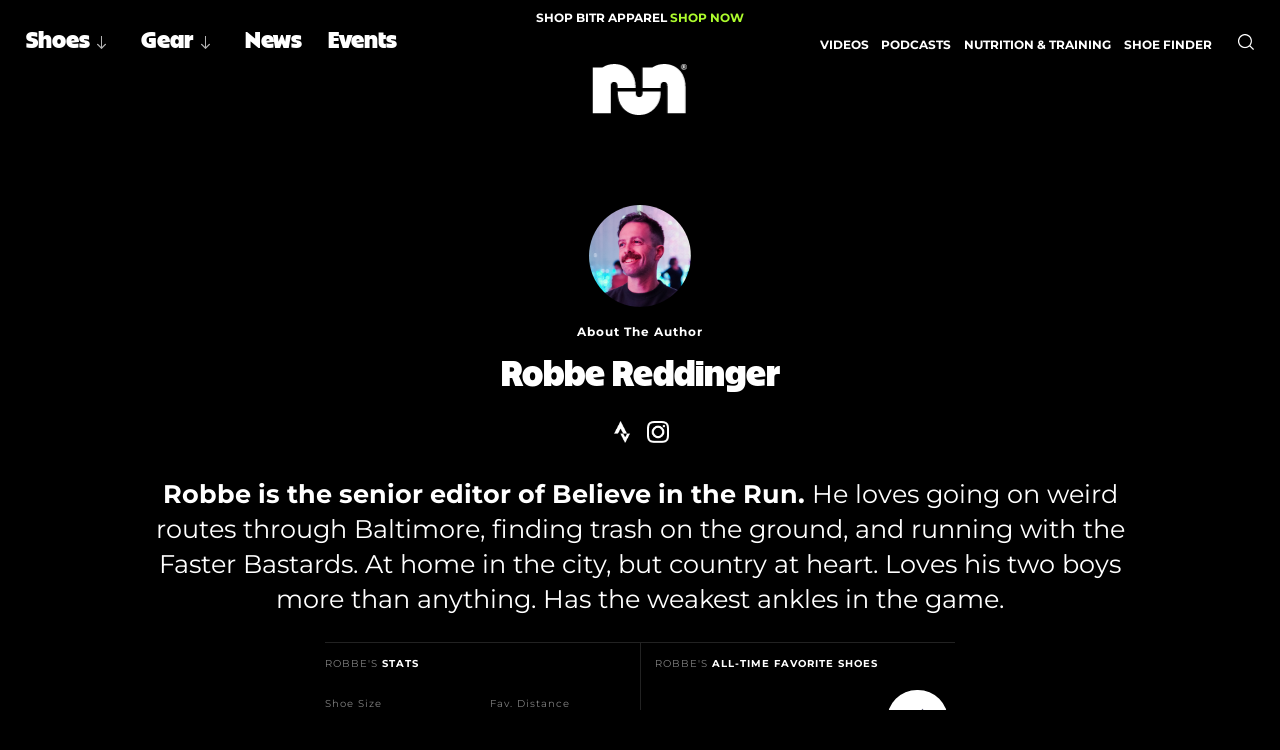

--- FILE ---
content_type: text/html; charset=UTF-8
request_url: https://believeintherun.com/author/robbe/
body_size: 28537
content:
<!DOCTYPE html>
<html lang="en" style="--vh:1vh;--pad:4vw;">
	<head> <script type="text/javascript">
/* <![CDATA[ */
var gform;gform||(document.addEventListener("gform_main_scripts_loaded",function(){gform.scriptsLoaded=!0}),document.addEventListener("gform/theme/scripts_loaded",function(){gform.themeScriptsLoaded=!0}),window.addEventListener("DOMContentLoaded",function(){gform.domLoaded=!0}),gform={domLoaded:!1,scriptsLoaded:!1,themeScriptsLoaded:!1,isFormEditor:()=>"function"==typeof InitializeEditor,callIfLoaded:function(o){return!(!gform.domLoaded||!gform.scriptsLoaded||!gform.themeScriptsLoaded&&!gform.isFormEditor()||(gform.isFormEditor()&&console.warn("The use of gform.initializeOnLoaded() is deprecated in the form editor context and will be removed in Gravity Forms 3.1."),o(),0))},initializeOnLoaded:function(o){gform.callIfLoaded(o)||(document.addEventListener("gform_main_scripts_loaded",()=>{gform.scriptsLoaded=!0,gform.callIfLoaded(o)}),document.addEventListener("gform/theme/scripts_loaded",()=>{gform.themeScriptsLoaded=!0,gform.callIfLoaded(o)}),window.addEventListener("DOMContentLoaded",()=>{gform.domLoaded=!0,gform.callIfLoaded(o)}))},hooks:{action:{},filter:{}},addAction:function(o,r,e,t){gform.addHook("action",o,r,e,t)},addFilter:function(o,r,e,t){gform.addHook("filter",o,r,e,t)},doAction:function(o){gform.doHook("action",o,arguments)},applyFilters:function(o){return gform.doHook("filter",o,arguments)},removeAction:function(o,r){gform.removeHook("action",o,r)},removeFilter:function(o,r,e){gform.removeHook("filter",o,r,e)},addHook:function(o,r,e,t,n){null==gform.hooks[o][r]&&(gform.hooks[o][r]=[]);var d=gform.hooks[o][r];null==n&&(n=r+"_"+d.length),gform.hooks[o][r].push({tag:n,callable:e,priority:t=null==t?10:t})},doHook:function(r,o,e){var t;if(e=Array.prototype.slice.call(e,1),null!=gform.hooks[r][o]&&((o=gform.hooks[r][o]).sort(function(o,r){return o.priority-r.priority}),o.forEach(function(o){"function"!=typeof(t=o.callable)&&(t=window[t]),"action"==r?t.apply(null,e):e[0]=t.apply(null,e)})),"filter"==r)return e[0]},removeHook:function(o,r,t,n){var e;null!=gform.hooks[o][r]&&(e=(e=gform.hooks[o][r]).filter(function(o,r,e){return!!(null!=n&&n!=o.tag||null!=t&&t!=o.priority)}),gform.hooks[o][r]=e)}});
/* ]]> */
</script>

		<title>Robbe Reddinger</title>
		<meta name="theme-color" content="#ADFC2D">
		<meta name="viewport" content="width=device-width,initial-scale=1.0, maximum-scale=5.0, user-scalable=yes" />
		<script data-no-optimize="1" data-cfasync="false">!function(){"use strict";const t={adt_ei:{identityApiKey:"plainText",source:"url",type:"plaintext",priority:1},adt_eih:{identityApiKey:"sha256",source:"urlh",type:"hashed",priority:2},sh_kit:{identityApiKey:"sha256",source:"urlhck",type:"hashed",priority:3}},e=Object.keys(t);function i(t){return function(t){const e=t.match(/((?=([a-z0-9._!#$%+^&*()[\]<>-]+))\2@[a-z0-9._-]+\.[a-z0-9._-]+)/gi);return e?e[0]:""}(function(t){return t.replace(/\s/g,"")}(t.toLowerCase()))}!async function(){const n=new URL(window.location.href),o=n.searchParams;let a=null;const r=Object.entries(t).sort(([,t],[,e])=>t.priority-e.priority).map(([t])=>t);for(const e of r){const n=o.get(e),r=t[e];if(!n||!r)continue;const c=decodeURIComponent(n),d="plaintext"===r.type&&i(c),s="hashed"===r.type&&c;if(d||s){a={value:c,config:r};break}}if(a){const{value:t,config:e}=a;window.adthrive=window.adthrive||{},window.adthrive.cmd=window.adthrive.cmd||[],window.adthrive.cmd.push(function(){window.adthrive.identityApi({source:e.source,[e.identityApiKey]:t},({success:i,data:n})=>{i?window.adthrive.log("info","Plugin","detectEmails",`Identity API called with ${e.type} email: ${t}`,n):window.adthrive.log("warning","Plugin","detectEmails",`Failed to call Identity API with ${e.type} email: ${t}`,n)})})}!function(t,e){const i=new URL(e);t.forEach(t=>i.searchParams.delete(t)),history.replaceState(null,"",i.toString())}(e,n)}()}();
</script><meta name='robots' content='index, follow, max-image-preview:large, max-snippet:-1, max-video-preview:-1' />
	<style>img:is([sizes="auto" i], [sizes^="auto," i]) { contain-intrinsic-size: 3000px 1500px }</style>
	
<script data-no-optimize="1" data-cfasync="false">
(function(w, d) {
	w.adthrive = w.adthrive || {};
	w.adthrive.cmd = w.adthrive.cmd || [];
	w.adthrive.plugin = 'adthrive-ads-3.10.0';
	w.adthrive.host = 'ads.adthrive.com';
	w.adthrive.integration = 'plugin';

	var commitParam = (w.adthriveCLS && w.adthriveCLS.bucket !== 'prod' && w.adthriveCLS.branch) ? '&commit=' + w.adthriveCLS.branch : '';

	var s = d.createElement('script');
	s.async = true;
	s.referrerpolicy='no-referrer-when-downgrade';
	s.src = 'https://' + w.adthrive.host + '/sites/5fee16c5ffc11eff2bca8662/ads.min.js?referrer=' + w.encodeURIComponent(w.location.href) + commitParam + '&cb=' + (Math.floor(Math.random() * 100) + 1) + '';
	var n = d.getElementsByTagName('script')[0];
	n.parentNode.insertBefore(s, n);
})(window, document);
</script>
<link rel="dns-prefetch" href="https://ads.adthrive.com/"><link rel="preconnect" href="https://ads.adthrive.com/"><link rel="preconnect" href="https://ads.adthrive.com/" crossorigin>
	<!-- This site is optimized with the Yoast SEO Premium plugin v26.5 (Yoast SEO v26.8) - https://yoast.com/product/yoast-seo-premium-wordpress/ -->
	<meta name="description" content="Get all the details on Robbe Reddinger, Senior Editor for Believe in the Run. Read all his reviews here." />
	<link rel="canonical" href="https://believeintherun.com/author/robbe/" />
	<link rel="next" href="https://believeintherun.com/author/robbe/page/2/" />
	<meta property="og:locale" content="en_US" />
	<meta property="og:type" content="profile" />
	<meta property="og:title" content="Robbe" />
	<meta property="og:description" content="Get all the details on Robbe Reddinger, Senior Editor for Believe in the Run. Read all his reviews here." />
	<meta property="og:url" content="https://believeintherun.com/author/robbe/" />
	<meta property="og:site_name" content="Believe in the Run" />
	<meta property="og:image" content="https://secure.gravatar.com/avatar/6204353b608cd36f661d5526ab3e78c4?s=500&d=mm&r=g" />
	<meta name="twitter:card" content="summary_large_image" />
	<meta name="twitter:site" content="@Bintherun" />
	<script type="application/ld+json" class="yoast-schema-graph">{"@context":"https://schema.org","@graph":[{"@type":"ProfilePage","@id":"https://believeintherun.com/author/robbe/","url":"https://believeintherun.com/author/robbe/","name":"Robbe Reddinger","isPartOf":{"@id":"https://believeintherun.com/#website"},"primaryImageOfPage":{"@id":"https://believeintherun.com/author/robbe/#primaryimage"},"image":{"@id":"https://believeintherun.com/author/robbe/#primaryimage"},"thumbnailUrl":"https://believeintherun.com/wp-content/uploads/2026/01/saucony-peregrine-16-feature.jpg","description":"Get all the details on Robbe Reddinger, Senior Editor for Believe in the Run. Read all his reviews here.","breadcrumb":{"@id":"https://believeintherun.com/author/robbe/#breadcrumb"},"inLanguage":"en-US","potentialAction":[{"@type":"ReadAction","target":["https://believeintherun.com/author/robbe/"]}]},{"@type":"ImageObject","inLanguage":"en-US","@id":"https://believeintherun.com/author/robbe/#primaryimage","url":"https://believeintherun.com/wp-content/uploads/2026/01/saucony-peregrine-16-feature.jpg","contentUrl":"https://believeintherun.com/wp-content/uploads/2026/01/saucony-peregrine-16-feature.jpg","width":1600,"height":1066,"caption":"saucony peregrine 16 - feature"},{"@type":"BreadcrumbList","@id":"https://believeintherun.com/author/robbe/#breadcrumb","itemListElement":[{"@type":"ListItem","position":1,"name":"Home","item":"https://believeintherun.com/"},{"@type":"ListItem","position":2,"name":"Archives for Robbe"}]},{"@type":"WebSite","@id":"https://believeintherun.com/#website","url":"https://believeintherun.com/","name":"Believe in the Run","description":"Running shoe review and run culture website","publisher":{"@id":"https://believeintherun.com/#organization"},"potentialAction":[{"@type":"SearchAction","target":{"@type":"EntryPoint","urlTemplate":"https://believeintherun.com/?s={search_term_string}"},"query-input":{"@type":"PropertyValueSpecification","valueRequired":true,"valueName":"search_term_string"}}],"inLanguage":"en-US"},{"@type":"Organization","@id":"https://believeintherun.com/#organization","name":"Believe in the Run","url":"https://believeintherun.com/","logo":{"@type":"ImageObject","inLanguage":"en-US","@id":"https://believeintherun.com/#/schema/logo/image/","url":"https://believeintherun.com/wp-content/uploads/2017/12/cropped-bitr-Face-logo.jpg","contentUrl":"https://believeintherun.com/wp-content/uploads/2017/12/cropped-bitr-Face-logo.jpg","width":512,"height":512,"caption":"Believe in the Run"},"image":{"@id":"https://believeintherun.com/#/schema/logo/image/"},"sameAs":["https://www.facebook.com/bintherun","https://x.com/Bintherun","https://www.instagram.com/believeintherun"]},{"@type":"Person","@id":"https://believeintherun.com/#/schema/person/a92e82211948aebfe12d73087e5f8d80","name":"Robbe","image":{"@type":"ImageObject","inLanguage":"en-US","@id":"https://believeintherun.com/#/schema/person/image/","url":"https://secure.gravatar.com/avatar/adadf30a4a62d53ce5fe99940f53b89e5d61ab398f2eb651bb606734725f8e92?s=96&d=mm&r=g","contentUrl":"https://secure.gravatar.com/avatar/adadf30a4a62d53ce5fe99940f53b89e5d61ab398f2eb651bb606734725f8e92?s=96&d=mm&r=g","caption":"Robbe"},"mainEntityOfPage":{"@id":"https://believeintherun.com/author/robbe/"}}]}</script>
	<!-- / Yoast SEO Premium plugin. -->


<link rel="alternate" type="application/rss+xml" title="Believe in the Run &raquo; Posts by Robbe Feed" href="https://believeintherun.com/author/robbe/feed/" />
<script type="text/javascript">
/* <![CDATA[ */
window._wpemojiSettings = {"baseUrl":"https:\/\/s.w.org\/images\/core\/emoji\/16.0.1\/72x72\/","ext":".png","svgUrl":"https:\/\/s.w.org\/images\/core\/emoji\/16.0.1\/svg\/","svgExt":".svg","source":{"concatemoji":"https:\/\/believeintherun.com\/wp-includes\/js\/wp-emoji-release.min.js?ver=6.8.3"}};
/*! This file is auto-generated */
!function(s,n){var o,i,e;function c(e){try{var t={supportTests:e,timestamp:(new Date).valueOf()};sessionStorage.setItem(o,JSON.stringify(t))}catch(e){}}function p(e,t,n){e.clearRect(0,0,e.canvas.width,e.canvas.height),e.fillText(t,0,0);var t=new Uint32Array(e.getImageData(0,0,e.canvas.width,e.canvas.height).data),a=(e.clearRect(0,0,e.canvas.width,e.canvas.height),e.fillText(n,0,0),new Uint32Array(e.getImageData(0,0,e.canvas.width,e.canvas.height).data));return t.every(function(e,t){return e===a[t]})}function u(e,t){e.clearRect(0,0,e.canvas.width,e.canvas.height),e.fillText(t,0,0);for(var n=e.getImageData(16,16,1,1),a=0;a<n.data.length;a++)if(0!==n.data[a])return!1;return!0}function f(e,t,n,a){switch(t){case"flag":return n(e,"\ud83c\udff3\ufe0f\u200d\u26a7\ufe0f","\ud83c\udff3\ufe0f\u200b\u26a7\ufe0f")?!1:!n(e,"\ud83c\udde8\ud83c\uddf6","\ud83c\udde8\u200b\ud83c\uddf6")&&!n(e,"\ud83c\udff4\udb40\udc67\udb40\udc62\udb40\udc65\udb40\udc6e\udb40\udc67\udb40\udc7f","\ud83c\udff4\u200b\udb40\udc67\u200b\udb40\udc62\u200b\udb40\udc65\u200b\udb40\udc6e\u200b\udb40\udc67\u200b\udb40\udc7f");case"emoji":return!a(e,"\ud83e\udedf")}return!1}function g(e,t,n,a){var r="undefined"!=typeof WorkerGlobalScope&&self instanceof WorkerGlobalScope?new OffscreenCanvas(300,150):s.createElement("canvas"),o=r.getContext("2d",{willReadFrequently:!0}),i=(o.textBaseline="top",o.font="600 32px Arial",{});return e.forEach(function(e){i[e]=t(o,e,n,a)}),i}function t(e){var t=s.createElement("script");t.src=e,t.defer=!0,s.head.appendChild(t)}"undefined"!=typeof Promise&&(o="wpEmojiSettingsSupports",i=["flag","emoji"],n.supports={everything:!0,everythingExceptFlag:!0},e=new Promise(function(e){s.addEventListener("DOMContentLoaded",e,{once:!0})}),new Promise(function(t){var n=function(){try{var e=JSON.parse(sessionStorage.getItem(o));if("object"==typeof e&&"number"==typeof e.timestamp&&(new Date).valueOf()<e.timestamp+604800&&"object"==typeof e.supportTests)return e.supportTests}catch(e){}return null}();if(!n){if("undefined"!=typeof Worker&&"undefined"!=typeof OffscreenCanvas&&"undefined"!=typeof URL&&URL.createObjectURL&&"undefined"!=typeof Blob)try{var e="postMessage("+g.toString()+"("+[JSON.stringify(i),f.toString(),p.toString(),u.toString()].join(",")+"));",a=new Blob([e],{type:"text/javascript"}),r=new Worker(URL.createObjectURL(a),{name:"wpTestEmojiSupports"});return void(r.onmessage=function(e){c(n=e.data),r.terminate(),t(n)})}catch(e){}c(n=g(i,f,p,u))}t(n)}).then(function(e){for(var t in e)n.supports[t]=e[t],n.supports.everything=n.supports.everything&&n.supports[t],"flag"!==t&&(n.supports.everythingExceptFlag=n.supports.everythingExceptFlag&&n.supports[t]);n.supports.everythingExceptFlag=n.supports.everythingExceptFlag&&!n.supports.flag,n.DOMReady=!1,n.readyCallback=function(){n.DOMReady=!0}}).then(function(){return e}).then(function(){var e;n.supports.everything||(n.readyCallback(),(e=n.source||{}).concatemoji?t(e.concatemoji):e.wpemoji&&e.twemoji&&(t(e.twemoji),t(e.wpemoji)))}))}((window,document),window._wpemojiSettings);
/* ]]> */
</script>
<link rel='stylesheet' id='tribe-events-pro-mini-calendar-block-styles-css' href='https://believeintherun.com/wp-content/plugins/events-calendar-pro/build/css/tribe-events-pro-mini-calendar-block.css?ver=7.7.12' type='text/css' media='all' />
<style id='wp-emoji-styles-inline-css' type='text/css'>

	img.wp-smiley, img.emoji {
		display: inline !important;
		border: none !important;
		box-shadow: none !important;
		height: 1em !important;
		width: 1em !important;
		margin: 0 0.07em !important;
		vertical-align: -0.1em !important;
		background: none !important;
		padding: 0 !important;
	}
</style>
<link rel='stylesheet' id='wp-block-library-css' href='https://believeintherun.com/wp-includes/css/dist/block-library/style.min.css?ver=6.8.3' type='text/css' media='all' />
<style id='classic-theme-styles-inline-css' type='text/css'>
/*! This file is auto-generated */
.wp-block-button__link{color:#fff;background-color:#32373c;border-radius:9999px;box-shadow:none;text-decoration:none;padding:calc(.667em + 2px) calc(1.333em + 2px);font-size:1.125em}.wp-block-file__button{background:#32373c;color:#fff;text-decoration:none}
</style>
<style id='global-styles-inline-css' type='text/css'>
:root{--wp--preset--aspect-ratio--square: 1;--wp--preset--aspect-ratio--4-3: 4/3;--wp--preset--aspect-ratio--3-4: 3/4;--wp--preset--aspect-ratio--3-2: 3/2;--wp--preset--aspect-ratio--2-3: 2/3;--wp--preset--aspect-ratio--16-9: 16/9;--wp--preset--aspect-ratio--9-16: 9/16;--wp--preset--color--black: #000000;--wp--preset--color--cyan-bluish-gray: #abb8c3;--wp--preset--color--white: #ffffff;--wp--preset--color--pale-pink: #f78da7;--wp--preset--color--vivid-red: #cf2e2e;--wp--preset--color--luminous-vivid-orange: #ff6900;--wp--preset--color--luminous-vivid-amber: #fcb900;--wp--preset--color--light-green-cyan: #7bdcb5;--wp--preset--color--vivid-green-cyan: #00d084;--wp--preset--color--pale-cyan-blue: #8ed1fc;--wp--preset--color--vivid-cyan-blue: #0693e3;--wp--preset--color--vivid-purple: #9b51e0;--wp--preset--gradient--vivid-cyan-blue-to-vivid-purple: linear-gradient(135deg,rgba(6,147,227,1) 0%,rgb(155,81,224) 100%);--wp--preset--gradient--light-green-cyan-to-vivid-green-cyan: linear-gradient(135deg,rgb(122,220,180) 0%,rgb(0,208,130) 100%);--wp--preset--gradient--luminous-vivid-amber-to-luminous-vivid-orange: linear-gradient(135deg,rgba(252,185,0,1) 0%,rgba(255,105,0,1) 100%);--wp--preset--gradient--luminous-vivid-orange-to-vivid-red: linear-gradient(135deg,rgba(255,105,0,1) 0%,rgb(207,46,46) 100%);--wp--preset--gradient--very-light-gray-to-cyan-bluish-gray: linear-gradient(135deg,rgb(238,238,238) 0%,rgb(169,184,195) 100%);--wp--preset--gradient--cool-to-warm-spectrum: linear-gradient(135deg,rgb(74,234,220) 0%,rgb(151,120,209) 20%,rgb(207,42,186) 40%,rgb(238,44,130) 60%,rgb(251,105,98) 80%,rgb(254,248,76) 100%);--wp--preset--gradient--blush-light-purple: linear-gradient(135deg,rgb(255,206,236) 0%,rgb(152,150,240) 100%);--wp--preset--gradient--blush-bordeaux: linear-gradient(135deg,rgb(254,205,165) 0%,rgb(254,45,45) 50%,rgb(107,0,62) 100%);--wp--preset--gradient--luminous-dusk: linear-gradient(135deg,rgb(255,203,112) 0%,rgb(199,81,192) 50%,rgb(65,88,208) 100%);--wp--preset--gradient--pale-ocean: linear-gradient(135deg,rgb(255,245,203) 0%,rgb(182,227,212) 50%,rgb(51,167,181) 100%);--wp--preset--gradient--electric-grass: linear-gradient(135deg,rgb(202,248,128) 0%,rgb(113,206,126) 100%);--wp--preset--gradient--midnight: linear-gradient(135deg,rgb(2,3,129) 0%,rgb(40,116,252) 100%);--wp--preset--font-size--small: 13px;--wp--preset--font-size--medium: 20px;--wp--preset--font-size--large: 36px;--wp--preset--font-size--x-large: 42px;--wp--preset--spacing--20: 0.44rem;--wp--preset--spacing--30: 0.67rem;--wp--preset--spacing--40: 1rem;--wp--preset--spacing--50: 1.5rem;--wp--preset--spacing--60: 2.25rem;--wp--preset--spacing--70: 3.38rem;--wp--preset--spacing--80: 5.06rem;--wp--preset--shadow--natural: 6px 6px 9px rgba(0, 0, 0, 0.2);--wp--preset--shadow--deep: 12px 12px 50px rgba(0, 0, 0, 0.4);--wp--preset--shadow--sharp: 6px 6px 0px rgba(0, 0, 0, 0.2);--wp--preset--shadow--outlined: 6px 6px 0px -3px rgba(255, 255, 255, 1), 6px 6px rgba(0, 0, 0, 1);--wp--preset--shadow--crisp: 6px 6px 0px rgba(0, 0, 0, 1);}:where(.is-layout-flex){gap: 0.5em;}:where(.is-layout-grid){gap: 0.5em;}body .is-layout-flex{display: flex;}.is-layout-flex{flex-wrap: wrap;align-items: center;}.is-layout-flex > :is(*, div){margin: 0;}body .is-layout-grid{display: grid;}.is-layout-grid > :is(*, div){margin: 0;}:where(.wp-block-columns.is-layout-flex){gap: 2em;}:where(.wp-block-columns.is-layout-grid){gap: 2em;}:where(.wp-block-post-template.is-layout-flex){gap: 1.25em;}:where(.wp-block-post-template.is-layout-grid){gap: 1.25em;}.has-black-color{color: var(--wp--preset--color--black) !important;}.has-cyan-bluish-gray-color{color: var(--wp--preset--color--cyan-bluish-gray) !important;}.has-white-color{color: var(--wp--preset--color--white) !important;}.has-pale-pink-color{color: var(--wp--preset--color--pale-pink) !important;}.has-vivid-red-color{color: var(--wp--preset--color--vivid-red) !important;}.has-luminous-vivid-orange-color{color: var(--wp--preset--color--luminous-vivid-orange) !important;}.has-luminous-vivid-amber-color{color: var(--wp--preset--color--luminous-vivid-amber) !important;}.has-light-green-cyan-color{color: var(--wp--preset--color--light-green-cyan) !important;}.has-vivid-green-cyan-color{color: var(--wp--preset--color--vivid-green-cyan) !important;}.has-pale-cyan-blue-color{color: var(--wp--preset--color--pale-cyan-blue) !important;}.has-vivid-cyan-blue-color{color: var(--wp--preset--color--vivid-cyan-blue) !important;}.has-vivid-purple-color{color: var(--wp--preset--color--vivid-purple) !important;}.has-black-background-color{background-color: var(--wp--preset--color--black) !important;}.has-cyan-bluish-gray-background-color{background-color: var(--wp--preset--color--cyan-bluish-gray) !important;}.has-white-background-color{background-color: var(--wp--preset--color--white) !important;}.has-pale-pink-background-color{background-color: var(--wp--preset--color--pale-pink) !important;}.has-vivid-red-background-color{background-color: var(--wp--preset--color--vivid-red) !important;}.has-luminous-vivid-orange-background-color{background-color: var(--wp--preset--color--luminous-vivid-orange) !important;}.has-luminous-vivid-amber-background-color{background-color: var(--wp--preset--color--luminous-vivid-amber) !important;}.has-light-green-cyan-background-color{background-color: var(--wp--preset--color--light-green-cyan) !important;}.has-vivid-green-cyan-background-color{background-color: var(--wp--preset--color--vivid-green-cyan) !important;}.has-pale-cyan-blue-background-color{background-color: var(--wp--preset--color--pale-cyan-blue) !important;}.has-vivid-cyan-blue-background-color{background-color: var(--wp--preset--color--vivid-cyan-blue) !important;}.has-vivid-purple-background-color{background-color: var(--wp--preset--color--vivid-purple) !important;}.has-black-border-color{border-color: var(--wp--preset--color--black) !important;}.has-cyan-bluish-gray-border-color{border-color: var(--wp--preset--color--cyan-bluish-gray) !important;}.has-white-border-color{border-color: var(--wp--preset--color--white) !important;}.has-pale-pink-border-color{border-color: var(--wp--preset--color--pale-pink) !important;}.has-vivid-red-border-color{border-color: var(--wp--preset--color--vivid-red) !important;}.has-luminous-vivid-orange-border-color{border-color: var(--wp--preset--color--luminous-vivid-orange) !important;}.has-luminous-vivid-amber-border-color{border-color: var(--wp--preset--color--luminous-vivid-amber) !important;}.has-light-green-cyan-border-color{border-color: var(--wp--preset--color--light-green-cyan) !important;}.has-vivid-green-cyan-border-color{border-color: var(--wp--preset--color--vivid-green-cyan) !important;}.has-pale-cyan-blue-border-color{border-color: var(--wp--preset--color--pale-cyan-blue) !important;}.has-vivid-cyan-blue-border-color{border-color: var(--wp--preset--color--vivid-cyan-blue) !important;}.has-vivid-purple-border-color{border-color: var(--wp--preset--color--vivid-purple) !important;}.has-vivid-cyan-blue-to-vivid-purple-gradient-background{background: var(--wp--preset--gradient--vivid-cyan-blue-to-vivid-purple) !important;}.has-light-green-cyan-to-vivid-green-cyan-gradient-background{background: var(--wp--preset--gradient--light-green-cyan-to-vivid-green-cyan) !important;}.has-luminous-vivid-amber-to-luminous-vivid-orange-gradient-background{background: var(--wp--preset--gradient--luminous-vivid-amber-to-luminous-vivid-orange) !important;}.has-luminous-vivid-orange-to-vivid-red-gradient-background{background: var(--wp--preset--gradient--luminous-vivid-orange-to-vivid-red) !important;}.has-very-light-gray-to-cyan-bluish-gray-gradient-background{background: var(--wp--preset--gradient--very-light-gray-to-cyan-bluish-gray) !important;}.has-cool-to-warm-spectrum-gradient-background{background: var(--wp--preset--gradient--cool-to-warm-spectrum) !important;}.has-blush-light-purple-gradient-background{background: var(--wp--preset--gradient--blush-light-purple) !important;}.has-blush-bordeaux-gradient-background{background: var(--wp--preset--gradient--blush-bordeaux) !important;}.has-luminous-dusk-gradient-background{background: var(--wp--preset--gradient--luminous-dusk) !important;}.has-pale-ocean-gradient-background{background: var(--wp--preset--gradient--pale-ocean) !important;}.has-electric-grass-gradient-background{background: var(--wp--preset--gradient--electric-grass) !important;}.has-midnight-gradient-background{background: var(--wp--preset--gradient--midnight) !important;}.has-small-font-size{font-size: var(--wp--preset--font-size--small) !important;}.has-medium-font-size{font-size: var(--wp--preset--font-size--medium) !important;}.has-large-font-size{font-size: var(--wp--preset--font-size--large) !important;}.has-x-large-font-size{font-size: var(--wp--preset--font-size--x-large) !important;}
:where(.wp-block-post-template.is-layout-flex){gap: 1.25em;}:where(.wp-block-post-template.is-layout-grid){gap: 1.25em;}
:where(.wp-block-columns.is-layout-flex){gap: 2em;}:where(.wp-block-columns.is-layout-grid){gap: 2em;}
:root :where(.wp-block-pullquote){font-size: 1.5em;line-height: 1.6;}
</style>
<link rel='stylesheet' id='main-css' href='https://believeintherun.com/wp-content/themes/bitr/assets/css/style.css?ver=1750709761' type='text/css' media='' />
<script type="text/javascript" src="https://believeintherun.com/wp-includes/js/jquery/jquery.min.js?ver=3.7.1" id="jquery-core-js"></script>
<script type="text/javascript" src="https://believeintherun.com/wp-includes/js/jquery/jquery-migrate.min.js?ver=3.4.1" id="jquery-migrate-js"></script>
<script type="text/javascript" src="https://believeintherun.com/wp-content/themes/bitr/assets/js/lib.js?ver=6.8.3" id="lib-js"></script>
<link rel="https://api.w.org/" href="https://believeintherun.com/wp-json/" /><link rel="alternate" title="JSON" type="application/json" href="https://believeintherun.com/wp-json/wp/v2/users/5" /><link rel="EditURI" type="application/rsd+xml" title="RSD" href="https://believeintherun.com/xmlrpc.php?rsd" />
<meta name="tec-api-version" content="v1"><meta name="tec-api-origin" content="https://believeintherun.com"><link rel="alternate" href="https://believeintherun.com/wp-json/tribe/events/v1/" /><meta name="generator" content="The Events Calendar v6.10.1" />		<style type="text/css" id="wp-custom-css">
			.tribe-tickets-table .tribe-tickets-order_status-row {
display: none;
}
tr.tribe-tickets-meta-row {
display: table-row !important;
}		</style>
				<script type='text/javascript' src='https://www.googletagmanager.com/gtag/js?id=UA-8263645-1' id='google_gtagjs-js' async></script>
		<script type='text/javascript' id='google_gtagjs-js-after'>
		window.dataLayer = window.dataLayer || [];function gtag(){dataLayer.push(arguments);}
		gtag('set', 'linker', {"domains":["believeintherun.com"]} );
		gtag("js", new Date());
		gtag("set", "developer_id.dZTNiMT", true);
		gtag("config", "UA-8263645-1", {"anonymize_ip":true});
		gtag("config", "G-BPQVD8D60G");
		</script>
		<link rel="apple-touch-icon-precomposed" sizes="57x57" href="https://believeintherun.com/wp-content/themes/bitr/assets/images/favicon/apple-touch-icon-57x57.png" />
		<link rel="apple-touch-icon-precomposed" sizes="114x114" href="https://believeintherun.com/wp-content/themes/bitr/assets/images/favicon/apple-touch-icon-114x114.png" />
		<link rel="apple-touch-icon-precomposed" sizes="72x72" href="https://believeintherun.com/wp-content/themes/bitr/assets/images/favicon/apple-touch-icon-72x72.png" />
		<link rel="apple-touch-icon-precomposed" sizes="144x144" href="https://believeintherun.com/wp-content/themes/bitr/assets/images/favicon/apple-touch-icon-144x144.png" />
		<link rel="apple-touch-icon-precomposed" sizes="60x60" href="https://believeintherun.com/wp-content/themes/bitr/assets/images/favicon/apple-touch-icon-60x60.png" />
		<link rel="apple-touch-icon-precomposed" sizes="120x120" href="https://believeintherun.com/wp-content/themes/bitr/assets/images/favicon/apple-touch-icon-120x120.png" />
		<link rel="apple-touch-icon-precomposed" sizes="76x76" href="https://believeintherun.com/wp-content/themes/bitr/assets/images/favicon/apple-touch-icon-76x76.png" />
		<link rel="apple-touch-icon-precomposed" sizes="152x152" href="https://believeintherun.com/wp-content/themes/bitr/assets/images/favicon/apple-touch-icon-152x152.png" />
		<link rel="icon" type="image/png" href="https://believeintherun.com/wp-content/themes/bitr/assets/images/favicon/favicon-196x196.png" sizes="196x196" />
		<link rel="icon" type="image/png" href="https://believeintherun.com/wp-content/themes/bitr/assets/images/favicon/favicon-96x96.png" sizes="96x96" />
		<link rel="icon" type="image/png" href="https://believeintherun.com/wp-content/themes/bitr/assets/images/favicon/favicon-32x32.png" sizes="32x32" />
		<link rel="icon" type="image/png" href="https://believeintherun.com/wp-content/themes/bitr/assets/images/favicon/favicon-16x16.png" sizes="16x16" />
		<link rel="icon" type="image/png" href="https://believeintherun.com/wp-content/themes/bitr/assets/images/favicon/favicon-128.png" sizes="128x128" />
		<meta name="application-name" content="&nbsp;"/>
		<meta name="msapplication-TileColor" content="#ADFC2D" />
		<meta name="msapplication-TileImage" content="https://believeintherun.com/wp-content/themes/bitr/assets/images/favicon/mstile-144x144.png" />
		<meta name="msapplication-square70x70logo" content="https://believeintherun.com/wp-content/themes/bitr/assets/images/favicon/mstile-70x70.png" />
		<meta name="msapplication-square150x150logo" content="https://believeintherun.com/wp-content/themes/bitr/assets/images/favicon/mstile-150x150.png" />
		<meta name="msapplication-wide310x150logo" content="https://believeintherun.com/wp-content/themes/bitr/assets/images/favicon/mstile-310x150.png" />
		<meta name="msapplication-square310x310logo" content="https://believeintherun.com/wp-content/themes/bitr/assets/images/favicon/mstile-310x310.png" />

	</head>
	<body class="archive author author-robbe author-5 wp-theme-bitr tribe-no-js  14 adthrive-manual">
	<svg display="none">
  <defs>
    <style />
    <style>
      .cls-1 {}
    </style>
  </defs>
  <symbol viewBox="0 0 35.1 50" id="arrow-down-white">
    <style type="text/css">
      .st0 {
        fill: #FFFFFF;
      }
    </style>
    <path class="st0" d="M34.4,30.8c-0.9-0.9-2.4-0.9-3.4,0L19.9,41.9V0h-4.8v41.9L4.1,30.8c-0.9-0.9-2.4-0.9-3.4,0s-0.9,2.4,0,3.4
	l15.1,15.1c0.9,0.9,2.4,0.9,3.4,0l15.2-15.1C35.3,33.2,35.3,31.7,34.4,30.8L34.4,30.8z" />
  </symbol>
  <symbol viewBox="0 0 35.08 50" id="arrow-down">
    <path d="M34.38,30.79c-.93-.93-2.44-.94-3.37,0l-11.09,11.09V0h-4.76V41.87L4.07,30.78c-.93-.93-2.44-.93-3.37,0-.93,.93-.93,2.44,0,3.37l15.15,15.14c.93,.93,2.44,.93,3.37,0l15.15-15.14c.93-.93,.94-2.44,0-3.37Z" />
  </symbol>
  <symbol viewBox="0 0 50 35.08" id="arrow-left">
    <path d="M19.21,34.38c.93-.93,.94-2.44,0-3.37l-11.09-11.09H50v-4.76H8.13L19.22,4.07c.93-.93,.93-2.44,0-3.37-.93-.93-2.44-.93-3.37,0L.7,15.85c-.93,.93-.93,2.44,0,3.37l15.14,15.15c.93,.93,2.44,.94,3.37,0Z" />
  </symbol>
  <symbol viewBox="0 0 50 35.1" id="arrow-right-white">
    <style type="text/css">
      .st0 {
        fill: #FFFFFF;
      }
    </style>
    <path class="st0" d="M30.8,0.7c-0.9,0.9-0.9,2.4,0,3.4l11.1,11.1H0v4.8h41.9L30.8,31c-0.9,0.9-0.9,2.4,0,3.4s2.4,0.9,3.4,0
	l15.1-15.1c0.9-0.9,0.9-2.4,0-3.4L34.2,0.7C33.2-0.2,31.7-0.2,30.8,0.7z" />
  </symbol>
  <symbol viewBox="0 0 50 35.08" id="arrow-right">
    <path d="M30.79,.7c-.93,.93-.94,2.44,0,3.37l11.09,11.09H0v4.76H41.87l-11.09,11.09c-.93,.93-.93,2.44,0,3.37,.93,.93,2.44,.93,3.37,0l15.14-15.15c.93-.93,.93-2.44,0-3.37L34.16,.7c-.93-.93-2.44-.94-3.37,0Z" />
  </symbol>
  <symbol viewBox="0 0 21 21.6" id="audio-white">
    <style type="text/css">
      .st0 {
        fill: #FFFFFF;
      }
    </style>
    <path class="st0" d="M10.5,0C4.7,0,0,4.7,0,10.5v6.2c0,0.5,0.4,0.9,0.9,0.9h1.9v3c0,0.5,0.4,0.9,0.9,0.9h3.2c0.5,0,0.9-0.4,0.9-0.9
	l0,0v-7.6c0-0.5-0.4-0.9-0.9-0.9H3.7c-0.5,0-0.9,0.4-0.9,0.9l0,0v2.8H1.8v-5.3c0-4.8,3.9-8.8,8.8-8.8s8.8,3.9,8.8,8.8v5.4h-1v-2.8
	c0-0.5-0.4-0.9-0.9-0.9h-3.2c-0.5,0-0.9,0.4-0.9,0.9l0,0v7.6c0,0.5,0.4,0.9,0.9,0.9h3.2c0.5,0,0.9-0.4,0.9-0.9l0,0v-3.1h1.9
	c0.5,0,0.9-0.4,0.9-0.9l0,0v-6.2C21,4.7,16.3,0,10.5,0z" />
  </symbol>
  <symbol viewBox="0 0 21.04 21.57" id="audio">
    <path d="M10.52,0C4.72,.02,.02,4.72,0,10.52v6.22c0,.48,.39,.88,.88,.88h1.92v3.04c0,.48,.39,.88,.88,.88h3.21c.48,0,.88-.39,.88-.88h0v-7.57c0-.48-.39-.88-.88-.88H3.68c-.48,0-.88,.39-.88,.88h0v2.78H1.75v-5.35C1.75,5.68,5.67,1.75,10.51,1.75s8.77,3.92,8.77,8.77v5.35h-1.02v-2.78c0-.48-.39-.88-.88-.88h-3.21c-.48,0-.88,.39-.88,.88h0v7.6c0,.48,.39,.88,.88,.88h3.21c.48,0,.88-.39,.88-.88h0v-3.07h1.9c.48,0,.88-.39,.88-.88h0v-6.22C21.02,4.72,16.32,.02,10.52,0Z" />
  </symbol>
  <symbol viewBox="0 0 40 40" id="btn">
    <g>
      <path d="M30,2c4.4,0,8,3.6,8,8v20c0,4.4-3.6,8-8,8H10c-4.4,0-8-3.6-8-8V10c0-4.4,3.6-8,8-8H30 M30,0H10C4.5,0,0,4.5,0,10v20
		c0,5.5,4.5,10,10,10h20c5.5,0,10-4.5,10-10V10C40,4.5,35.5,0,30,0L30,0z" />
    </g>
    <g>
      <path d="M12.2,20.3c0.5,0,0.8,0.1,1.1,0.3c1.2,0.7,1.6,2.4,1.6,5.3c0,4.8-1.2,6.3-4.3,6.3H5.8c0.1-3.2,0.1-6.8,0.1-11.8
		c0-5,0-8.7-0.1-11.8h4.8c3,0,4.1,1.2,4.1,6.4c0,2.6-0.3,4-1.3,4.8c-0.3,0.3-0.8,0.4-1.3,0.5V20.3z M10.1,11c-0.4,0-0.9,0-1.4,0
		c0,2.2,0,5.6,0,8c0.5,0,1,0,1.4,0c1.4,0,1.9-1.3,1.9-4C12,11.4,11.6,11,10.1,11z M12.1,25.5c0-3.1-0.6-4.2-1.9-4.2
		c-0.4,0-0.9,0-1.4,0c0,2.4,0,5.8,0,8.2c0.6,0.1,1,0.1,1.4,0.1C11.7,29.5,12.1,28.9,12.1,25.5z" />
      <path d="M23.5,8.5v1.3v1.4c-0.8,0-1.7,0-2.5,0c0,6.6,0,19.1,0.1,20.9c-0.4,0-1,0-1.5,0s-1,0-1.5,0c0.1-1.8,0.1-14.3,0.1-20.9
		c-0.8,0-1.6,0-2.5,0V9.8V8.5H23.5z" />
      <path d="M34.2,8.5c0,1.9-0.1,6.8-0.1,11.8c0,5.3,0,8.8,0,11.8h-3.1c-0.5-2.4-1.8-8.1-2.9-12.6c-0.5-2.6-0.8-5.3-1.1-8.1H27
		c0.2,3.2,0.2,6.1,0.3,8.3c0,6.4,0,10.7,0.1,12.3h-2.5c0-3.1,0-6.8,0-11.8c0-5,0-9,0-11.8h3.5c0.3,1.8,1.7,7.5,2.8,12.6
		c0.4,1.9,0.7,4.2,0.9,6.5h0.1c-0.2-2.6-0.3-5.1-0.3-7.8c0-3.5-0.1-8.9-0.2-11.3H34.2z" />
    </g>
  </symbol>
  <symbol viewBox="0 0 33.5 17" id="caret-down">
    <path id="caret-down-Polygon_16" d="m16.75,17L0,0h33.5l-16.75,17Z" />
  </symbol>
  <symbol viewBox="0 0 17 33.5" id="caret-left">
    <g id="caret-left-Group_9680">
      <path id="caret-left-Polygon_15" d="m0,16.75L17,0v33.5L0,16.75Z" />
    </g>
  </symbol>
  <symbol viewBox="0 0 17 33.5" id="caret-right">
    <path id="caret-right-Polygon_16" d="m17,16.75L0,33.5V0l17,16.75Z" />
  </symbol>
  <symbol viewBox="0 0 20 20" id="caret">
    <path id="caret-Path_708" d="M9.1,15.2c0.5,0.5,1.4,0.5,1.9,0l8.4-8.4c0.5-0.5,0.5-1.4-0.1-1.9c-0.5-0.5-1.3-0.5-1.8,0L10,12.3L2.5,4.8
	C2,4.3,1.1,4.4,0.6,4.9c-0.5,0.5-0.5,1.3,0,1.8L9.1,15.2z M8.7,12.3v1.9h2.6v-1.9H8.7z" />
  </symbol>
  <symbol viewBox="0 0 21.91 17.68" id="checkmark">
    <polygon points="20.28 0 8.35 14.72 1.32 9.03 0 10.66 7.03 16.35 7.03 16.36 8.66 17.68 21.91 1.32 20.28 0" />
  </symbol>
  <symbol viewBox="0 0 26 23.9" id="close-thin">
    <polygon points="26,22.5 14.4,12 26,1.4 24.6,0 13,10.6 1.4,0 0,1.4 11.6,12 0,22.5 1.4,23.9 13,13.3 24.6,23.9 " />
  </symbol>
  <symbol viewBox="0 0 19.1 19.1" id="close">
    <path id="close-Path_3739" d="M3.6,0l6,6l6-6l3.6,3.6l-6,6l6,6l-3.6,3.6l-6-6l-6,6L0,15.5l6-6l-6-6L3.6,0z" />
  </symbol>
  <symbol viewBox="0 0 40 40" id="dot-green">
    <style type="text/css">
      .st0 {
        fill: #ADFC2D;
      }
    </style>
    <circle class="st0" cx="20" cy="20" r="12.5" />
  </symbol>
  <symbol viewBox="0 0 40 40" id="dot-red">
    <style type="text/css">
      .st0 {
        fill: #F00001;
      }
    </style>
    <circle class="st0" cx="20" cy="20" r="12.5" />
  </symbol>
  <symbol viewBox="0 0 40 40" id="dot-yellow">
    <style type="text/css">
      .st0 {
        fill: #FDD008;
      }
    </style>
    <circle class="st0" cx="20" cy="20" r="12.5" />
  </symbol>
  <symbol viewBox="0 0 28.3 28.3" id="filters-alt">
    <style type="text/css">
      .st0 {
        fill: #ADFC2D;
      }
    </style>
    <g>
      <path d="M14,9.2C14,9.3,14,9.5,14,9.7s0,0.3-0.1,0.5h14.4v-1H14z" />
      <path d="M14.4,18.2H0v1h14.4c0-0.2-0.1-0.3-0.1-0.5S14.3,18.3,14.4,18.2z" />
      <path d="M24.3,18.4c-0.1-2.6-2.2-4.7-4.8-4.8c-0.1,0-0.1,0-0.2,0c-0.1,0-0.1,0-0.2,0c-2.7,0.1-4.8,2.3-4.8,5c0,2.8,2.2,5,5,5
		c2.7,0,4.9-2.2,5-4.8c0,0.1,0,0.2,0,0.3h4.1v-1h-4.1C24.3,18.3,24.3,18.3,24.3,18.4z M19.3,22.7c-2.2,0-4-1.8-4-4s1.8-4,4-4
		s4,1.8,4,4S21.5,22.7,19.3,22.7z" />
      <path class="st0" d="M8.7,4.7c-2.3,0.2-4.1,1.8-4.6,4C4.5,6.5,6.4,4.8,8.7,4.7z" />
      <circle class="st0" cx="9" cy="9.7" r="4" />
      <path class="st0" d="M14,9.2c-0.3-2.5-2.3-4.5-4.9-4.5c2.7,0,4.9,2.3,4.9,5c0,2.8-2.2,5-5,5c-2.4,0-4.4-1.7-4.9-4
		c0.5,2.3,2.5,4,4.9,4c2.6,0,4.7-2,4.9-4.5C14,10,14,9.8,14,9.7S14,9.3,14,9.2z" />
      <path d="M9,14.7c2.8,0,5-2.2,5-5c0-2.7-2.2-5-4.9-5c0,0,0,0-0.1,0c-0.1,0-0.2,0-0.3,0c-2.3,0.2-4.1,1.8-4.6,4c0,0.2,0,0.3-0.1,0.5
		H0v1h4.1c0,0.2,0,0.3,0.1,0.5C4.6,12.9,6.6,14.7,9,14.7z M9,5.7c2.2,0,4,1.8,4,4s-1.8,4-4,4s-4-1.8-4-4S6.8,5.7,9,5.7z" />
      <path class="st0" d="M24.3,18.4c0-0.1,0-0.2,0-0.3c-0.2-2.5-2.2-4.4-4.7-4.5C22.1,13.8,24.2,15.9,24.3,18.4z" />
      <circle class="st0" cx="19.3" cy="18.7" r="4" />
      <path class="st0" d="M19.3,23.7c-2.8,0-5-2.2-5-5c0-2.7,2.2-4.9,4.8-5c-2.5,0.1-4.5,2-4.8,4.5c0,0.2-0.1,0.3-0.1,0.5s0,0.3,0.1,0.5
		C14.6,21.7,16.7,23.7,19.3,23.7c2.6,0,4.7-2,4.9-4.5c0-0.1,0-0.2,0-0.3C24.2,21.5,22,23.7,19.3,23.7z" />
    </g>
  </symbol>
  <symbol viewBox="0 0 42 22" id="filters">
    <polygon points="10 2 10 0 6 0 6 2 0 2 0 4 6 4 6 6 10 6 10 4 42 4 42 2 10 2" />
    <polygon points="21 8 17 8 17 10 0 10 0 12 17 12 17 14 21 14 21 12 42 12 42 10 21 10 21 8" />
    <polygon points="10 16 6 16 6 18 0 18 0 20 6 20 6 22 10 22 10 20 42 20 42 18 10 18 10 16" />
  </symbol>
  <symbol viewBox="0 0 445.7 241.5" id="logo">
    <path d="M117.2,113.5H203v-0.4c0-33.1-7.7-58.8-23.2-77.3c-19.7-23.7-46-35.6-78.7-35.6C80.4,0.2,62,5.6,45.9,16.3H-1v217.4h85.8
	V104.6c0-13.2,5.3-19.7,16.1-19.7s16.3,6.6,16.3,19.7V113.5z" />
    <path d="M236,130.7v6.7c0,13-5.4,19.5-16.1,19.5s-16.3-6.5-16.3-19.5v-6.7h-85.8c0.3,32,8,57.1,23.2,75.3
	c19.9,23.7,46.1,35.6,78.7,35.6c28.6,0,52.8-10.2,72.5-30.6c19.7-20.4,29.6-45.5,29.6-75.1v-5.1L236,130.7L236,130.7z" />
    <path d="M416.5,35.7c-19.7-23.7-46-35.6-78.7-35.6c-20.7,0-39.1,5.4-55.2,16.1h-47l0.1,97.2h85.8v-8.9c0-13.2,5.4-19.7,16.1-19.7
	s16.3,6.6,16.3,19.7v129.2h85.8V113.1C439.6,80,431.9,54.2,416.5,35.7z" />
    <path d="M441.6,23.4c-2.6,2.6-5.8,3.9-9.5,3.9s-7.1-1.3-9.7-3.9s-3.9-5.9-3.9-9.7s1.4-7.3,4.2-9.9c2.7-2.5,5.8-3.7,9.4-3.7
	s7,1.3,9.6,4s4,5.9,4,9.6S444.3,20.8,441.6,23.4L441.6,23.4z M424.1,5.7c-2.2,2.2-3.2,4.9-3.2,7.9s1.1,5.8,3.3,8
	c2.2,2.2,4.9,3.3,8,3.3s5.7-1.1,7.9-3.3c2.2-2.2,3.3-4.9,3.3-8s-1.1-5.7-3.3-7.9c-2.2-2.3-4.9-3.4-8-3.4S426.3,3.5,424.1,5.7
	L424.1,5.7z M426.1,21.2V6.1c0.9,0,2.3,0,4.2,0s2.9,0,3.1,0c1.2,0.1,2.2,0.3,3,0.8c1.3,0.7,2,1.9,2,3.6c0,1.3-0.4,2.2-1.1,2.8
	s-1.6,0.9-2.6,1c1,0.2,1.7,0.5,2.1,0.9c0.9,0.7,1.3,1.9,1.3,3.4v1.4c0,0.1,0,0.3,0,0.4c0,0.1,0.1,0.3,0.1,0.4l0.1,0.4h-3.8
	c-0.1-0.5-0.2-1.2-0.2-2.1s-0.1-1.5-0.2-1.9c-0.2-0.5-0.6-0.9-1.1-1.1c-0.3-0.1-0.8-0.2-1.4-0.2l-0.9-0.1h-0.8v5.3L426.1,21.2
	L426.1,21.2z M433.3,9.1c-0.5-0.2-1.3-0.3-2.3-0.3h-1v4.4h1.5c0.9,0,1.6-0.2,2.2-0.6c0.5-0.4,0.8-1,0.8-1.8S434.1,9.4,433.3,9.1z" />
  </symbol>
  <symbol viewBox="0 0 22.6 24.3" id="play-white">
    <style type="text/css">
      .st0 {
        fill: #FFFFFF;
      }
    </style>
    <path id="play-white-Polygon_4" class="st0" d="M20.4,12.1l-17,9.2V3L20.4,12.1z" />
  </symbol>
  <symbol viewBox="0 0 22.64 24.26" id="play">
    <path id="play-Polygon_4" class="cls-1" d="M22.64,12.13L0,24.26V0L22.64,12.13Z" />
  </symbol>
  <symbol viewBox="0 0 19.13 21.96" id="reload">
    <g id="reload-Group_2367">
      <g id="reload-Group_2366">
        <path id="reload-Path_3062" class="cls-1" d="M0,12.25C.1,7.06,4.31,2.9,9.5,2.87l.05-2.87,4.71,4.38-4.86,4.21,.06-3.33c-3.96,.07-7.11,3.34-7.04,7.3,.07,3.96,3.34,7.11,7.3,7.04,3.96-.07,7.11-3.34,7.04-7.3-.03-1.44-.49-2.84-1.32-4.02l1.78-1.61c3.16,4.23,2.3,10.22-1.93,13.39s-10.22,2.3-13.39-1.93C.64,16.43-.03,14.37,0,12.25h0Z" />
      </g>
    </g>
  </symbol>
  <symbol viewBox="0 0 23.9 32.6" id="score">
    <!-- Generator: Adobe Illustrator 29.1.0, SVG Export Plug-In . SVG Version: 2.1.0 Build 142)  -->
    <path d="M23.7,21.2h0c-.5-.3-.9-.7-1.4-1.1,0,0,0-.1.1-.2,0-.2-.1-.4-.2-.5-1.1-1.1-2-2.1-2.9-3.1-.8-.9-1.5-1.7-2.3-2.5-.8-.8-1.6-1.4-2.3-1.9-.4-.3-.7-.5-1-.8-.7-.5-1.1-.9-1.3-1.3,0,0,0-.1,0-.2h0c0-.1,0-.2-.1-.3,0,0,0,0,0-.1-.2-.5-.3-1-.3-1.5s0-.9.1-1.4c0-.5.1-1.1.1-1.9,0-1.5-.6-2.4-1.2-2.8-.3-.3-.7-.5-1.1-.6,0,0-.1,0-.2,0-.3,0-.5-.2-.7-.4-.1-.1-.2-.2-.3-.3,0,0,0,0-.1-.1,0,0-.1,0-.2,0h0s0,0-.1,0c0,0,0,0-.1,0,0,0,0,0,0,0,0,0,0,0,0,.1h0c0,.2,0,.2,0,.2,0,0,0,0,0,0,0,0,0,0,0,0,0,0,0,0,0,0h0s0,0,0,0h-.1s0,0,0,0h0c0,0-.1,0-.2,0,0,0,0,0,0,0h0s0,0,0,0c0,0,0,0,0,0,0,0,0,0,0,0h0s0,0,0,.1c0,0,0,0,0,.1h0c0,.1,0,.1,0,.2,0,0,0,0,0,0,0,0,0,0,0,0s0,0,0,0c0,0,0,0,0,0-.3.2-.5.5-.7.9,0,.1,0,.2-.1.4h0c0,0-.2,0-.2,0s-.1,0-.2.1c-.1,0-.2.2-.3.4,0,.1,0,.2-.1.4,0,0,0,.2,0,.3v.3c0,0,0,.1,0,.2s0,.1,0,.2c0,.1.1.3.2.4,0,0,0,.1.2.2,0,0,.1,0,.2.1,0,0,0,0,.1,0,0,.3,0,.6.1.8,0,.5.2.9.2,1.2,0,.7-.5,1.5-.7,2,0,.2-.2.3-.2.4h0c0,.1,0,.2,0,.4,0,0,0,0,0,.1-.3.5-.6.8-1.1,1.2,0,0,0,0-.1.1h0c-.1.1-.3.2-.4.3,0,0,0,0,0,0h0c-.2.2-.6.4-.9.6.4-.7.7-1.4.6-1.6,0-.2-.4.2-.9.8.7-1.1,1.3-2.3,1-2.4h0c-.1,0-.6.6-1.1,1.2.6-1.1,1.1-2.2,1-2.4,0,0-.2,0-.2,0,0,0,0,0,0,0,0,0-.2.2-.3.3-.3.2-.6.6-1,1-.7.7-1.5,1.5-1.6,1.7,0,0,0,0-.1.1-.1.2-.3.4-.4.7-.1.3-.2.7,0,1.1.2.9.7,2.9.9,3.3.3.9,1,1.4,1.9,1.4s1.3-.3,1.6-.5c0,.2,0,.3.2.5,0,.2.2.3.4.4.3.6.7,1.1,1.2,1.5h0c.2.2.7.9.9,1.4,0,0,0,.2,0,.2,0,0,0,0,0,.1,0,0,0,0,0,.1,0,.2,0,.4.1.6v.3c0,0,0,.1,0,.1h0c0,.2,0,.3,0,.4,0,0,0,.1,0,.1,0,0,0,0,0,0h0s0,0,0,0h0s0,0,0,0c0,0,.1,0,.2,0,0,0,0,0,0,0,0,0,0,.1,0,.2,0,0,0,.1,0,.2h0s0,0,0,.1h0c0,.2,0,.2,0,.3,0,0,0,.1,0,.2h0c-.1,0-.3,0-.4-.2-.2-.1-.5-.1-.7-.1s-.6,0-1,.5c0,0-.2.2-.4.4,0,0,0,0,0,0,0,0-.1.1-.2.1,0,0,0,0,0,0,0,0,0,0,0,0h0c0,.1-.1.2-.2.2,0,0,0,0,0,0,0,0-.1.1-.2.1,0,0,0,0,0,0,0,0,0,0,0,0h0c0,.1-.1.2-.2.2,0,0,0,0,0,0,0,0-.1.1-.2.1,0,0,0,0,0,0,0,0,0,0,0,0h0c0,.1-.1.2-.2.2,0,0,0,0,0,0,0,0-.1.1-.2.1h0s0,0,0,0h0c0,0,0,0,0,0-.1.1-.3.3-.6.5-.2.2-1,.9-1.3,1.1-.4.3-.5.7-.5,1h0v.6c0,.2,0,.3.1.5-1.1.6-.8,2.2,2,2.2s4.3-1.7,6.1-1.7,2.4,1.7,5,1.7,3.4-1.1,3.2-1.8c0,0,.1,0,.1-.1.3-.2.4-.5.4-.9v-.6h0c0-.3-.2-.7-.5-1-.2-.2-1-.9-1.3-1.1-.2-.2-.5-.4-.6-.5,0,0,0,0,0,0h0c0,0,0,0,0,0h0s0-.1-.2-.2c0,0,0,0,0,0,0,0-.1-.1-.2-.2h0c0,0,0,0,0,0h0s0-.1-.2-.2c0,0,0,0,0,0,0,0-.1-.1-.2-.2h0c0,0,0,0,0,0h0s0-.1-.2-.2c0,0,0,0-.1,0,0,0-.1-.1-.2-.2h0c0,0,0,0,0,0h0s0-.1-.2-.2c0,0,0,0,0,0-.2-.2-.4-.4-.4-.4-.4-.5-.8-.5-1-.5s-.5,0-.7.1c-.2,0-.3.2-.4.3h0c0-.2,0-.2,0-.3v-.2s0,0,0-.1c0,0,0,0,0-.1h0c0,0,0-.1,0-.2s0-.1,0-.2,0,0,0-.1h0s0,0,0,0c0,0,0,0,.1,0,0,0,0,0,0,0h0s0,0,0,0c0,0,0,0,0,0,0,0,0,0,0,0h0s0,0,0,0c0,0,0,0,0-.1,0,0,0-.1,0-.2v-.2s0-.2,0-.2v-.4c.1-.3.5-.4.8-.4.4,0,2.3-.2,3.7-.6,0,0,0,.2,0,.2,0,0,0,0,0,0,.3.6,1.1,1,1.5.6.2.3.6.6,1.2.6s.5,0,.5-.1c.2.1.5.4,1.1.4s.7-.2.8-.3c.2.1.6.2,1.1,0,.6-.1.9-.6.9-.9s0-.2,0-.2c0,0,0-.1-.1-.2h0ZM10.5,24.6c0,0-.2,0-.2.1-.1.1-.2.2-.3.4,0,0,0,.1,0,.2,0,0,0,.1,0,.2,0,0,0-.1,0-.2,0,0,0-.2,0-.2,0-.2-.2-.3-.3-.4,0,0-.1-.1-.2-.1,0,0-.1,0-.1,0v-.2s0,0,0-.1,0,0,0,0h0c0-.2,0-.2,0-.3,0,0,0,0,0,0s0,0,0,0c0,0,0-.1,0-.2,0,0,0-.1,0-.2s0,0,0-.1h0s0,0,0,0c0,0,0,0,.1,0h0s0,0,0,0c0,0,0,0,0-.1,0,0,0-.2,0-.3,0,0,0,0,0,0h0c0,0,0-.2,0-.2v-.3c0,0,.2-.5.2-.5.2.1.3.3.4.5s.1.3.1.5c0,0,0,.2,0,.3,0,.1.1.4.5.5h0s0,.1,0,.1c0,0,0,.1,0,.2,0,0,0,.1,0,.2s0,0,0,0c0,0,0,0,0,0,0,0,0,0,0,.1h0c0,.2,0,.2,0,.2,0,0,0,0,0,.1v.2c0,0-.1,0-.1,0h0ZM10.8,23.2h0ZM21.7,22.2h0ZM4.9,11.6h0s0,0,0,0Z" />
    <path d="M6,2.6h0s0,0,0,0c0,0,0,0,0,0,0,0,0,0,0,0,0,0,0,0,0,0,0,0,0,0,0,0h0s0,0,0,0c0,0,0,0,.2-.2,0,0,0,0,.2,0,0,0,0,0,.1,0,0,0,0,0,.1,0,0,0,0-.1,0-.2s0,0,0-.1c0,0,0,0,0,0,0,0,0,0-.1,0,0,0,0,0-.1,0h0c0,0-.1,0-.2.1,0,0,0,0,0,0s0,0,0,0c0,0,0,0,0,.2,0,0,0,.1,0,.2h0v.2h0Z" />
  </symbol>
  <symbol viewBox="0 0 26.2 24.2" id="search">
    <style type="text/css">
      .st0 {
        fill: none;
      }
    </style>
    <g>
      <path class="st0" d="M4.5,16.7C1.2,13.4,1.3,8.1,4.6,4.8C6.4,3,8.7,2.1,11.1,2C8.7,2.1,6.4,3,4.6,4.8C1.3,8.1,1.2,13.4,4.5,16.7
		C4.7,16.9,4.9,17,5,17.2v0C4.9,17,4.7,16.9,4.5,16.7z" />
      <path d="M20.2,17.5c3.6-4,3.5-10.2-0.3-14.1c-0.2-0.2-0.4-0.4-0.7-0.6C14.4-1.2,7.4-0.9,3,3.5C-1,7.5-1,14,3,18
		c0.2,0.2,0.4,0.4,0.7,0.6c4.4,3.7,10.7,3.7,15.1,0.3l6.2,5.3l1.4-1.4h0L20.2,17.5z M4.5,16.7C1.2,13.4,1.3,8.1,4.6,4.8
		C6.4,3,8.7,2.1,11.1,2c2.4-0.1,4.7,0.7,6.7,2.3c0.2,0.2,0.4,0.3,0.6,0.5c3.3,3.3,3.2,8.6,0,11.9l0,0c-3.6,3.6-9.3,3.8-13.2,0.5v0v0
		C4.9,17,4.7,16.9,4.5,16.7z" />
    </g>
  </symbol>
  <symbol viewBox="0 0 34 23.8" id="youtube">
    <path d="M33.3,3.72c-.4-1.46-1.54-2.6-3-3C27.73,.02,17.66,0,17.03,0h-.06c-.63,0-10.7,.02-13.27,.7-1.46,.42-2.6,1.56-3,3.02C.22,6.42-.02,9.16,0,11.9c-.02,2.74,.22,5.48,.7,8.18,.4,1.46,1.54,2.6,3,3,2.6,.7,12.64,.72,13.27,.72h.06c.63,0,10.7-.02,13.27-.7,1.46-.4,2.6-1.54,3-3,.48-2.7,.72-5.43,.7-8.18v-.12c0-.79-.03-5.64-.7-8.08ZM13.61,17V6.8l8.85,5.1-8.85,5.1Z" />
  </symbol>
</svg>	<div id="global-frame">
		<div class="corner left"></div><div class="corner right"></div>
	</div>
	<div id="global-header-logo">	
		<a href="/" title="Believe in the Run"><svg version="1.1" id="header-logo" xmlns="http://www.w3.org/2000/svg" xmlns:xlink="http://www.w3.org/1999/xlink" x="0px" y="0px"viewBox="0 0 445.7 241.5" style="enable-background:new 0 0 445.7 241.5;" xml:space="preserve"  preserveAspectRatio="xMinYMid meet">
	<path class="logo-block logo-block-1" d="M117.2,113.5H203v-0.4c0-33.1-7.7-58.8-23.2-77.3c-19.7-23.7-46-35.6-78.7-35.6C80.4,0.2,62,5.6,45.9,16.3H-1v217.4h85.8V104.6c0-13.2,5.3-19.7,16.1-19.7s16.3,6.6,16.3,19.7V113.5z"/>
	<path class="logo-block logo-block-2" d="M236,130.7v6.7c0,13-5.4,19.5-16.1,19.5s-16.3-6.5-16.3-19.5v-6.7h-85.8c0.3,32,8,57.1,23.2,75.3c19.9,23.7,46.1,35.6,78.7,35.6c28.6,0,52.8-10.2,72.5-30.6c19.7-20.4,29.6-45.5,29.6-75.1v-5.1L236,130.7L236,130.7z"/>
	<path class="logo-block logo-block-3" d="M416.5,35.7c-19.7-23.7-46-35.6-78.7-35.6c-20.7,0-39.1,5.4-55.2,16.1h-47l0.1,97.2h85.8v-8.9c0-13.2,5.4-19.7,16.1-19.7s16.3,6.6,16.3,19.7v129.2h85.8V113.1C439.6,80,431.9,54.2,416.5,35.7z"/>
	<path d="M441.6,23.4c-2.6,2.6-5.8,3.9-9.5,3.9s-7.1-1.3-9.7-3.9s-3.9-5.9-3.9-9.7s1.4-7.3,4.2-9.9c2.7-2.5,5.8-3.7,9.4-3.7s7,1.3,9.6,4s4,5.9,4,9.6S444.3,20.8,441.6,23.4L441.6,23.4z M424.1,5.7c-2.2,2.2-3.2,4.9-3.2,7.9s1.1,5.8,3.3,8c2.2,2.2,4.9,3.3,8,3.3s5.7-1.1,7.9-3.3c2.2-2.2,3.3-4.9,3.3-8s-1.1-5.7-3.3-7.9c-2.2-2.3-4.9-3.4-8-3.4S426.3,3.5,424.1,5.7L424.1,5.7z M426.1,21.2V6.1c0.9,0,2.3,0,4.2,0s2.9,0,3.1,0c1.2,0.1,2.2,0.3,3,0.8c1.3,0.7,2,1.9,2,3.6c0,1.3-0.4,2.2-1.1,2.8s-1.6,0.9-2.6,1c1,0.2,1.7,0.5,2.1,0.9c0.9,0.7,1.3,1.9,1.3,3.4v1.4c0,0.1,0,0.3,0,0.4c0,0.1,0.1,0.3,0.1,0.4l0.1,0.4h-3.8c-0.1-0.5-0.2-1.2-0.2-2.1s-0.1-1.5-0.2-1.9c-0.2-0.5-0.6-0.9-1.1-1.1c-0.3-0.1-0.8-0.2-1.4-0.2l-0.9-0.1h-0.8v5.3L426.1,21.2L426.1,21.2z M433.3,9.1c-0.5-0.2-1.3-0.3-2.3-0.3h-1v4.4h1.5c0.9,0,1.6-0.2,2.2-0.6c0.5-0.4,0.8-1,0.8-1.8S434.1,9.4,433.3,9.1z"/>
</svg>
<span>Believe in the Run</span></a>
	</div>
	<div id="global-searchbar">
		<form id="searchform" method="get" action="https://believeintherun.com/index.php" autocomplete="off">	
			<div>
				<svg viewBox="0 0 26.24 24.22" preserveAspectRatio="xMinYMid meet"><use xlink:href="#search"></use></svg>
			</div>
			<div>
				<input type="text" name="s" id="s" size="15"  placeholder="Enter Your Keyword or Phrase to Search"/>
			</div>
			<div>
				<button type="submit" name="search"  aria-label="search"><span>Submit Search</span><svg viewBox="0 0 50 35.08" preserveAspectRatio="xMinYMid meet"><use xlink:href="#arrow-right"></use></svg></button>
			</div>
			<div>
				<a href="#" title="close search" id="close-search"><svg viewBox="0 0 26 23.9" preserveAspectRatio="xMinYMid meet"><use xlink:href="#close-thin"></use></svg><span>Close</span></a></li>		
			</div>
		</form>	
	</div>
	<div id="mobile-header">
														<div id="mobile-header-notification">
												Shop BITR Apparel 																			<a href="https://shop.believeintherun.com" target="_blank">Shop Now</a>
											</div>
							
							<div class="menu-item">
			<a href="#" title="open navigation" id="mobile-menu-toggle"><span>Menu</span><div></div><div></div><div></div></a>
		</div>
		<div class="menu-item">
			<a href="/" id="mobile-header-logo" title="Believe in the Run"><svg version="1.1" id="header-logo" xmlns="http://www.w3.org/2000/svg" xmlns:xlink="http://www.w3.org/1999/xlink" x="0px" y="0px"viewBox="0 0 445.7 241.5" style="enable-background:new 0 0 445.7 241.5;" xml:space="preserve"  preserveAspectRatio="xMinYMid meet">
	<path class="logo-block logo-block-1" d="M117.2,113.5H203v-0.4c0-33.1-7.7-58.8-23.2-77.3c-19.7-23.7-46-35.6-78.7-35.6C80.4,0.2,62,5.6,45.9,16.3H-1v217.4h85.8V104.6c0-13.2,5.3-19.7,16.1-19.7s16.3,6.6,16.3,19.7V113.5z"/>
	<path class="logo-block logo-block-2" d="M236,130.7v6.7c0,13-5.4,19.5-16.1,19.5s-16.3-6.5-16.3-19.5v-6.7h-85.8c0.3,32,8,57.1,23.2,75.3c19.9,23.7,46.1,35.6,78.7,35.6c28.6,0,52.8-10.2,72.5-30.6c19.7-20.4,29.6-45.5,29.6-75.1v-5.1L236,130.7L236,130.7z"/>
	<path class="logo-block logo-block-3" d="M416.5,35.7c-19.7-23.7-46-35.6-78.7-35.6c-20.7,0-39.1,5.4-55.2,16.1h-47l0.1,97.2h85.8v-8.9c0-13.2,5.4-19.7,16.1-19.7s16.3,6.6,16.3,19.7v129.2h85.8V113.1C439.6,80,431.9,54.2,416.5,35.7z"/>
	<path d="M441.6,23.4c-2.6,2.6-5.8,3.9-9.5,3.9s-7.1-1.3-9.7-3.9s-3.9-5.9-3.9-9.7s1.4-7.3,4.2-9.9c2.7-2.5,5.8-3.7,9.4-3.7s7,1.3,9.6,4s4,5.9,4,9.6S444.3,20.8,441.6,23.4L441.6,23.4z M424.1,5.7c-2.2,2.2-3.2,4.9-3.2,7.9s1.1,5.8,3.3,8c2.2,2.2,4.9,3.3,8,3.3s5.7-1.1,7.9-3.3c2.2-2.2,3.3-4.9,3.3-8s-1.1-5.7-3.3-7.9c-2.2-2.3-4.9-3.4-8-3.4S426.3,3.5,424.1,5.7L424.1,5.7z M426.1,21.2V6.1c0.9,0,2.3,0,4.2,0s2.9,0,3.1,0c1.2,0.1,2.2,0.3,3,0.8c1.3,0.7,2,1.9,2,3.6c0,1.3-0.4,2.2-1.1,2.8s-1.6,0.9-2.6,1c1,0.2,1.7,0.5,2.1,0.9c0.9,0.7,1.3,1.9,1.3,3.4v1.4c0,0.1,0,0.3,0,0.4c0,0.1,0.1,0.3,0.1,0.4l0.1,0.4h-3.8c-0.1-0.5-0.2-1.2-0.2-2.1s-0.1-1.5-0.2-1.9c-0.2-0.5-0.6-0.9-1.1-1.1c-0.3-0.1-0.8-0.2-1.4-0.2l-0.9-0.1h-0.8v5.3L426.1,21.2L426.1,21.2z M433.3,9.1c-0.5-0.2-1.3-0.3-2.3-0.3h-1v4.4h1.5c0.9,0,1.6-0.2,2.2-0.6c0.5-0.4,0.8-1,0.8-1.8S434.1,9.4,433.3,9.1z"/>
</svg>
<span>Believe in the Run</span></a>
		</div>
		<div class="menu-item">
			<a href="#" title="Search the site" id="mobile-search-toggle"><svg viewBox="0 0 26.24 24.22" preserveAspectRatio="xMinYMid meet"><use xlink:href="#search"></use></svg><span>Search</span></a>
		</div>
	</div>
	<div id="mobile-menu">
		<div class="container">
			<div id="mobile-primary">
				<ul>	
																																<li><a href="/shoe-reviews/" class="parent" data-menu="primary-menu-1">Shoes</a></li>
																											<li><a href="/gear-reviews/" class="parent" data-menu="primary-menu-2">Gear</a></li>
																											<li><a href="/news" class="" data-menu="primary-menu-3">News</a></li>
																											<li><a href="/events/" class="" data-menu="primary-menu-4">Events</a></li>
															</ul>
			</div>
			<div id="mobile-secondary">
				<ul>
																																		<li><a href="/videos/" target="">Videos</a></li>				
																																				<li><a href="/podcasts/" target="">Podcasts</a></li>				
																																				<li><a href="/category/nutrition-training/" target="">Nutrition &amp; Training</a></li>				
																																				<li><a href="/shoe-finder/" target="">Shoe Finder</a></li>				
																				
				</ul>
			</div>
							<div id="mobile-socials">
																																<div>
								<a href="https://www.youtube.com/channel/UC2-2J_y_jpOYz8Rld5C6C5w" target="_blank"><span>Believe in the Run - Youtube</span><img src="https://believeintherun.com/wp-content/uploads/2023/01/bitr-icon-white-34-yt.png" alt="Youtube" /></a>
							</div>
																																											<div>
								<a href="https://www.strava.com/clubs/believe" target="_blank"><span>Believe in the Run - Strava</span><img src="https://believeintherun.com/wp-content/uploads/2023/01/bitr-icon-white-34-strava.png" alt="Strava" /></a>
							</div>
																																											<div>
								<a href="https://www.facebook.com/bintherun" target="_blank"><span>Believe in the Run – Facebook</span><img src="https://believeintherun.com/wp-content/uploads/2023/01/bitr-icon-white-34-facebook.png" alt="Facebook" /></a>
							</div>
																																											<div>
								<a href="https://www.instagram.com/believeintherun/" target="_blank"><span>Believe in the Run – Instagram</span><img src="https://believeintherun.com/wp-content/uploads/2023/01/bitr-icon-white-34-instagram.png" alt="Instagram" /></a>
							</div>
																			</div>
					</div>
	</div>
	<div id="global-header">
		<div class="corner left"></div><div class="corner right"></div>
														<div id="global-header-notification">
												Shop BITR Apparel 																			<a href="https://shop.believeintherun.com" target="_blank">Shop Now</a>
											</div>
							
							<div class="container">
			<div id="global-primary">
				<ul>	
																																<li><a href="/shoe-reviews/" class="parent" title="Shoes" data-menu="primary-menu-1">Shoes <svg viewBox="0 0 35.08 50" preserveAspectRatio="xMinYMid meet"><use xlink:href="#arrow-down"></use></svg></a></li>
																											<li><a href="/gear-reviews/" class="parent" title="Gear" data-menu="primary-menu-2">Gear <svg viewBox="0 0 35.08 50" preserveAspectRatio="xMinYMid meet"><use xlink:href="#arrow-down"></use></svg></a></li>
																											<li><a href="/news" class="" title="News" data-menu="primary-menu-3">News</a></li>
																											<li><a href="/events/" class="" title="Events" data-menu="primary-menu-4">Events</a></li>
															</ul>
			</div>	
			<div id="global-secondary">
				<ul>
																																		<li><a href="/videos/" target="">Videos</a></li>				
																																				<li><a href="/podcasts/" target="">Podcasts</a></li>				
																																				<li><a href="/category/nutrition-training/" target="">Nutrition &amp; Training</a></li>				
																																				<li><a href="/shoe-finder/" target="">Shoe Finder</a></li>				
																				
					<li  id="search-toggle"><a href="#" title="search the site"><svg viewBox="0 0 26.24 24.22" preserveAspectRatio="xMinYMid meet"><use xlink:href="#search"></use></svg><span>Search</span></a></li>		
				</ul>
			</div>
		</div>
		<div id="global-menus">
																									<div class="dropdown-menu" id="primary-menu-1">
							<div class="container">
								<div>
																	<div class="dropdown-columns">
																			<ul>
																															<li class="title"><a href="/shoe-reviews/type/road/" target="">Road<svg viewBox="0 0 50 35.08" preserveAspectRatio="xMinYMid meet"><use xlink:href="#arrow-right"></use></svg></a></li>
																																																																				<li><a href="/shoe-reviews/type/best-of-road/" target="">Best Of <svg viewBox="0 0 50 35.08" preserveAspectRatio="xMinYMid meet"><use xlink:href="#arrow-right"></use></svg></a></li>
																																																												<li><a href="/shoe-reviews/type/daily-trainers/" target="">Daily Trainers<svg viewBox="0 0 50 35.08" preserveAspectRatio="xMinYMid meet"><use xlink:href="#arrow-right"></use></svg></a></li>
																																																												<li><a href="/shoe-reviews/type/tempo/" target="">Tempo<svg viewBox="0 0 50 35.08" preserveAspectRatio="xMinYMid meet"><use xlink:href="#arrow-right"></use></svg></a></li>
																																																												<li><a href="/shoe-reviews/type/race-day/" target="">Race Day<svg viewBox="0 0 50 35.08" preserveAspectRatio="xMinYMid meet"><use xlink:href="#arrow-right"></use></svg></a></li>
																																																												<li><a href="/shoe-reviews/type/max-cushion/" target="">Max Cushion<svg viewBox="0 0 50 35.08" preserveAspectRatio="xMinYMid meet"><use xlink:href="#arrow-right"></use></svg></a></li>
																																																												<li><a href="/shoe-reviews/type/wide-foot/" target="">Wide Foot<svg viewBox="0 0 50 35.08" preserveAspectRatio="xMinYMid meet"><use xlink:href="#arrow-right"></use></svg></a></li>
																																																												<li><a href="/shoe-reviews/type/lifestyle/" target="">Lifestyle<svg viewBox="0 0 50 35.08" preserveAspectRatio="xMinYMid meet"><use xlink:href="#arrow-right"></use></svg></a></li>
																																											</ul>
																			<ul>
																															<li class="title"><a href="/shoe-reviews/type/trail/" target="">Trail<svg viewBox="0 0 50 35.08" preserveAspectRatio="xMinYMid meet"><use xlink:href="#arrow-right"></use></svg></a></li>
																																																																				<li><a href="/shoe-reviews/type/best-of-trail/" target="">Best Of<svg viewBox="0 0 50 35.08" preserveAspectRatio="xMinYMid meet"><use xlink:href="#arrow-right"></use></svg></a></li>
																																																												<li><a href="/shoe-reviews/type/technical/" target="">Technical<svg viewBox="0 0 50 35.08" preserveAspectRatio="xMinYMid meet"><use xlink:href="#arrow-right"></use></svg></a></li>
																																																												<li><a href="/shoe-reviews/type/non-technical/" target="">Non-Technical<svg viewBox="0 0 50 35.08" preserveAspectRatio="xMinYMid meet"><use xlink:href="#arrow-right"></use></svg></a></li>
																																																												<li><a href="/shoe-reviews/type/long-distance/" target="">Long Distance<svg viewBox="0 0 50 35.08" preserveAspectRatio="xMinYMid meet"><use xlink:href="#arrow-right"></use></svg></a></li>
																																																												<li><a href="/shoe-reviews/type/race-day-trail/" target="">Race Day<svg viewBox="0 0 50 35.08" preserveAspectRatio="xMinYMid meet"><use xlink:href="#arrow-right"></use></svg></a></li>
																																																												<li><a href="/shoe-reviews/type/wide-foot-trail/" target="">Wide Foot<svg viewBox="0 0 50 35.08" preserveAspectRatio="xMinYMid meet"><use xlink:href="#arrow-right"></use></svg></a></li>
																																											</ul>
																			<ul>
																															<li class="title"><a href="/shoe-reviews/type/track-and-xc/" target="">Track/XC<svg viewBox="0 0 50 35.08" preserveAspectRatio="xMinYMid meet"><use xlink:href="#arrow-right"></use></svg></a></li>
																																																																				<li><a href="/shoe-reviews/type/best-of-track-and-xc/" target="">Best Of<svg viewBox="0 0 50 35.08" preserveAspectRatio="xMinYMid meet"><use xlink:href="#arrow-right"></use></svg></a></li>
																																																												<li><a href="/shoe-reviews/type/spikes/" target="">Spikes<svg viewBox="0 0 50 35.08" preserveAspectRatio="xMinYMid meet"><use xlink:href="#arrow-right"></use></svg></a></li>
																																																												<li><a href="/shoe-reviews/type/flats/" target="">Flats<svg viewBox="0 0 50 35.08" preserveAspectRatio="xMinYMid meet"><use xlink:href="#arrow-right"></use></svg></a></li>
																																											</ul>
																		</div>
																
																	<div class="dropdown-bottom-links">
																																								<span class="label caps gray small">Most Popular Brands</span>
																															<ul>
																																																<li><a href="/shoe-reviews/?shoe_brand=964" target="">New Balance<svg viewBox="0 0 50 35.08" preserveAspectRatio="xMinYMid meet"><use xlink:href="#arrow-right"></use></svg></a></li>
																																																												<li><a href="/shoe-reviews/?shoe_brand=960" target="">Nike<svg viewBox="0 0 50 35.08" preserveAspectRatio="xMinYMid meet"><use xlink:href="#arrow-right"></use></svg></a></li>
																																																												<li><a href="/shoe-reviews/?shoe_brand=962" target="">Asics<svg viewBox="0 0 50 35.08" preserveAspectRatio="xMinYMid meet"><use xlink:href="#arrow-right"></use></svg></a></li>
																																																												<li><a href="/shoe-reviews/?shoe_brand=961" target="">Hoka<svg viewBox="0 0 50 35.08" preserveAspectRatio="xMinYMid meet"><use xlink:href="#arrow-right"></use></svg></a></li>
																																																												<li><a href="https://believeintherun.com/shoe-reviews/?shoe_brand=959" target="">Saucony<svg viewBox="0 0 50 35.08" preserveAspectRatio="xMinYMid meet"><use xlink:href="#arrow-right"></use></svg></a></li>
																																																												<li><a href="/shoe-reviews/?shoe_brand=933" target="">Puma<svg viewBox="0 0 50 35.08" preserveAspectRatio="xMinYMid meet"><use xlink:href="#arrow-right"></use></svg></a></li>
																																																												<li><a href="/shoe-reviews/?shoe_brand=957" target="">Adidas<svg viewBox="0 0 50 35.08" preserveAspectRatio="xMinYMid meet"><use xlink:href="#arrow-right"></use></svg></a></li>
																																		</ul>
																												</div>
																
								</div>
								<div>
																	<div class="dropdown-highlight">
																																																																															<div class="container color-dark-gray style-stacked invert-text">
											<div class="artwork">
												<figure>
																																					<img src="https://believeintherun.com/wp-content/uploads/2023/02/bitr-anatomy-of-a-shoe-1.png" alt="Believe in the Run Anatomy of A Shoe" />
																								</figure>
											</div>
											<div class="text">
																																					<h2>Anatomy of a Shoe</h2>
																																					<p>Here’s how we break down the shoe in every review.</p>
																							</div>
																							<a href="/anatomy-of-a-shoe/" target="" class="target" title="Anatomy of a Shoe"><span>Anatomy of a Shoe</span></a>
																					</div>
																		</div>
																</div>
							</div> <!-- container -->
						</div> <!-- dropdown -->
																	
																						<div class="dropdown-menu" id="primary-menu-2">
							<div class="container">
								<div>
																	<div class="dropdown-columns">
																			<ul>
																															<li class="title"><a href="/gear-reviews/type/apparel/" target="">Apparel<svg viewBox="0 0 50 35.08" preserveAspectRatio="xMinYMid meet"><use xlink:href="#arrow-right"></use></svg></a></li>
																																																																				<li><a href="/gear-reviews/type/best-of-apparel/" target="">Best Of<svg viewBox="0 0 50 35.08" preserveAspectRatio="xMinYMid meet"><use xlink:href="#arrow-right"></use></svg></a></li>
																																																												<li><a href="/gear-reviews/type/apparel-reviews/" target="">Reviews<svg viewBox="0 0 50 35.08" preserveAspectRatio="xMinYMid meet"><use xlink:href="#arrow-right"></use></svg></a></li>
																																																												<li><a href="/gear-reviews/type/performance/" target="">Performance<svg viewBox="0 0 50 35.08" preserveAspectRatio="xMinYMid meet"><use xlink:href="#arrow-right"></use></svg></a></li>
																																																												<li><a href="/gear-reviews/type/lifestyle/" target="">Lifestyle<svg viewBox="0 0 50 35.08" preserveAspectRatio="xMinYMid meet"><use xlink:href="#arrow-right"></use></svg></a></li>
																																											</ul>
																			<ul>
																															<li class="title"><a href="/gear-reviews/type/accessories/" target="">Accessories<svg viewBox="0 0 50 35.08" preserveAspectRatio="xMinYMid meet"><use xlink:href="#arrow-right"></use></svg></a></li>
																																																																				<li><a href="/gear-reviews/type/best-of-accessories/" target="">Best Of<svg viewBox="0 0 50 35.08" preserveAspectRatio="xMinYMid meet"><use xlink:href="#arrow-right"></use></svg></a></li>
																																																												<li><a href="/gear-reviews/type/accessories-reviews/" target="">Reviews<svg viewBox="0 0 50 35.08" preserveAspectRatio="xMinYMid meet"><use xlink:href="#arrow-right"></use></svg></a></li>
																																											</ul>
																		</div>
																
																	<div class="dropdown-bottom-links">
																																								<span class="label caps gray small">Most Popular Brands</span>
																															<ul>
																																																<li><a href="/gear-reviews/type/apparel/?gear_brand=979" target="">Tracksmith<svg viewBox="0 0 50 35.08" preserveAspectRatio="xMinYMid meet"><use xlink:href="#arrow-right"></use></svg></a></li>
																																																												<li><a href="/gear-reviews/type/apparel/?gear_brand=986" target="">Rabbit<svg viewBox="0 0 50 35.08" preserveAspectRatio="xMinYMid meet"><use xlink:href="#arrow-right"></use></svg></a></li>
																																																												<li><a href="/gear-reviews/type/apparel/?gear_brand=995" target="">Ciele<svg viewBox="0 0 50 35.08" preserveAspectRatio="xMinYMid meet"><use xlink:href="#arrow-right"></use></svg></a></li>
																																																												<li><a href="/gear-reviews/type/apparel/?gear_brand=988" target="">Saysky<svg viewBox="0 0 50 35.08" preserveAspectRatio="xMinYMid meet"><use xlink:href="#arrow-right"></use></svg></a></li>
																																																												<li><a href="http://gear-reviews/type/apparel/?gear_brand=978" target="">Nathan<svg viewBox="0 0 50 35.08" preserveAspectRatio="xMinYMid meet"><use xlink:href="#arrow-right"></use></svg></a></li>
																																		</ul>
																												</div>
																
								</div>
								<div>
																	<div class="dropdown-highlight">
																																																																															<div class="container color-white style-split ">
											<div class="artwork">
												<figure>
																																					<img src="https://believeintherun.com/wp-content/uploads/2025/10/vision-mid-crew-believe-in-the-run-white-socks-profile-5EC0194-2000-main.png" alt="" />
																								</figure>
											</div>
											<div class="text">
																									<span class="label caps">Shop</span>
																																					<h2>BITR x Swiftwick Sock</h2>
																																			</div>
																							<a href="https://shop.believeintherun.com/products/bitr-x-swiftwick-socks" target="_blank" class="target" title="BITR x Swiftwick Sock"><span>BITR x Swiftwick Sock</span></a>
																					</div>
																		</div>
																</div>
							</div> <!-- container -->
						</div> <!-- dropdown -->
																	
								
								
								
		</div>
	</div>
		
	
	<div id="cookie-check" class="hide">
		<div class="container">
			<div>
								<p>We use cookies to provide the best experience on our website. Read our <a href="https://believeintherun.com/privacy-policy/">Cookie Policy</a>.</p>
			</div>
			<div>
				<a href="#" id="check-btn" class="toggle" title="Click to accept cookies"><svg viewBox="0 0 21.91 17.68" preserveAspectRatio="xMinYMid meet"><use xlink:href="#checkmark"></use></svg><span>Accept Cookies</span></a>
			</div>
			<a href="#" id="check-catch" class="toggle" title="Click to accept cookies"><span>Accept</span></a>

		</div>
	</div><div id="section-1" class="section first article-grid standard author-archive">
					<div class="intro">
							
								<div class="profile-avatar">
					<figure>
													<img src="https://believeintherun.com/wp-content/uploads/2023/03/robbe-teamlabs-copy-2.jpeg" alt="" />
											</figure>
				</div>
				<span class="label">About The Author</span>
										<h3>Robbe Reddinger</h3>
															<ul class="author-socials">
																							<li><a href="https://www.strava.com/athletes/20445293" target="_blank"><img src="https://believeintherun.com/wp-content/uploads/2023/01/bitr-icon-white-34-strava.png" alt="Strava" /><span></span></a></li>
																							<li><a href="https://www.instagram.com/normcorerunner" target="_blank"><img src="https://believeintherun.com/wp-content/uploads/2023/01/bitr-icon-white-34-instagram.png" alt="Instagram" /><span></span></a></li>
										</ul>
													<p><span style="font-weight: 400;"><strong>Robbe is the senior editor of Believe in the Run.</strong> He loves going on weird routes through Baltimore, finding trash on the ground, and running with the Faster Bastards. At home in the city, but country at heart. Loves his two boys more than anything. Has the weakest ankles in the game.</span></p>
													<div class="stats-container">
						
													<div class="stats-wrap">
								<span class="label small caps">Robbe's <strong>Stats</strong></span>

								<div class="author-stats">
	
																																			
									<div>
										<span class="label small thin">Shoe Size</span>
										<h4>7.5</h4>
									</div>
									<div>
										<span class="label small thin">Fav. Distance</span>
										<h4>13.1</h4>
									</div>
								
										
																			<div>
										<span class="label small thin">PRs</span>
										<ul>
																																										
											<li>
											<p>3:26</p>
											<span class="label small thin">Marathon</span>
											</li>
																																										
											<li>
											<p>1:30</p>
											<span class="label small thin">Half Marathon</span>
											</li>
																																										
											<li>
											<p>40:36</p>
											<span class="label small thin">10k</span>
											</li>
																																										
											<li>
											<p>19:17</p>
											<span class="label small thin">5K</span>
											</li>
																				</ul>
										</div>
																	
																</div>
							</div>
												
						<div class="rankings-lists author">  
							<div class="rankings-list">
								<span class="label small caps">Robbe's <strong>All-time Favorite Shoes</strong></span>
						
															<div class="ranked-item">
								<div class="count">
									1								</div>
																
								<div class="name">Nike Epic React</div>
								<div class="photo">
																										<figure><img src="https://believeintherun.com/wp-content/uploads/2023/06/BITR-Nike-Epic-React-400x400.png" alt="BITR Nike Epic React" /></figure>
																</div>
																										<a href="https://believeintherun.com/shoe-reviews/nike-epic-react-performance-review/" class="target"  title="Nike Epic React Performance Review" target=""><span>Nike Epic React Performance Review</span></a>
																</div>
															<div class="ranked-item">
								<div class="count">
									2								</div>
																
								<div class="name">Asics Superblast 2</div>
								<div class="photo">
																										<figure><img src="https://storage.googleapis.com/bitr-cdn/wp-content/uploads/2024/07/asics-superblast-2-shop-400x400.png" alt="asics superblast 2 - shop" /></figure>
																</div>
																										<a href="https://believeintherun.com/shoe-reviews/adidas-adizero-takumi-sen-9-review/" class="target"  title="Adidas Takumi Sen 9" target=""><span>Adidas Takumi Sen 9</span></a>
																</div>
															<div class="ranked-item">
								<div class="count">
									3								</div>
																
								<div class="name">Saucony Endorphin Speed 2 Runshield</div>
								<div class="photo">
																										<figure><img src="https://believeintherun.com/wp-content/uploads/2023/06/BITR-Saucony-Endorphin-Speed-Runshield-e1685977107647-400x400.png" alt="BITR Saucony Endorphin Speed 2 Runshield" /></figure>
																</div>
																										<a href="https://believeintherun.com/shoe-reviews/the-saucony-endorphin-speed-runshield-review/" class="target"  title="The Saucony Endorphin Speed Runshield is a Fair-Weather Friend" target=""><span>The Saucony Endorphin Speed Runshield is a Fair-Weather Friend</span></a>
																</div>
														</div>
						</div>
											</div>

				
				
					
		</div>
											<div class="author-banner size-fullscreen">
				<div class="container">
					<figure><img src="https://believeintherun.com/wp-content/uploads/2023/01/robbe1.jpg" alt="robbe1" /></figure>
											<div class="caption dotted">
							<p>Robbe at the Baltimore 10-Miler</p>
						</div>
									</div>
			</div>
					<div class="header">
					<span class="label gray caps">301 posts</span>
						<h4>Robbe's Posts </h4>
	</div>
	<div class="container card-wrap">
								<div class="article-card type-author">

	<figure>
						<a href="https://believeintherun.com/shoe-reviews/saucony-ride-19-review/" title="Read Article" class="target"  title="Read Article"><span>Read Article</span></a>
		<img class="thumbnail" src="https://believeintherun.com/wp-content/uploads/2026/01/saucony-ride-19-cement--1024x682.jpg" width="1600" height="1066" data-src="https://believeintherun.com/wp-content/uploads/2026/01/saucony-ride-19-cement-.jpg" alt="saucony ride 19 - cement" class="thumbnail" />	</figure>
	<div class="news-text">
			<div>
				<span class="label caps small"></span> <span class="label caps small gray">January 15, 2026</span>
			</div>
			<div>
				<h2><a href="https://believeintherun.com/shoe-reviews/saucony-ride-19-review/" title="Read Article">Saucony Ride 19 Review: Living Up to Its Name</a></h2>
			</div>
	</div>
	<div  class="permalink">
		<a href="https://believeintherun.com/shoe-reviews/saucony-ride-19-review/" title="Read Article">Read More</a>
	</div>
	</div>
					<div class="article-card type-author">

	<figure>
							<img src="https://believeintherun.com/wp-content/themes/bitr/assets/images/top-pick-violator.svg" class="favorite-violator" alt="top pick icon" />
				<a href="https://believeintherun.com/shoe-reviews/best-road-running-shoes-2026/" title="Read Article" class="target"  title="Read Article"><span>Read Article</span></a>
		<img class="thumbnail" src="https://believeintherun.com/wp-content/uploads/2025/12/most-exciting-running-shoes-best-feature-1024x682.jpg" width="1600" height="1066" data-src="https://believeintherun.com/wp-content/uploads/2025/12/most-exciting-running-shoes-best-feature.jpg" alt="most exciting running shoes - best feature" class="thumbnail" />	</figure>
	<div class="news-text">
			<div>
				<span class="label caps small"></span> <span class="label caps small gray">December 12, 2025</span>
			</div>
			<div>
				<h2><a href="https://believeintherun.com/shoe-reviews/best-road-running-shoes-2026/" title="Read Article">The Most Exciting Road Running Shoes of 2026: Our Picks &#038; Previews</a></h2>
			</div>
	</div>
	<div  class="permalink">
		<a href="https://believeintherun.com/shoe-reviews/best-road-running-shoes-2026/" title="Read Article">Read More</a>
	</div>
	</div>
					<div class="article-card type-author">

	<figure>
						<a href="https://believeintherun.com/kiprun-shoes-2026/" title="Read Article" class="target"  title="Read Article"><span>Read Article</span></a>
		<img class="thumbnail" src="https://believeintherun.com/wp-content/uploads/2025/12/kiprun-FEATURE-1-1024x682.jpg" width="1600" height="1066" data-src="https://believeintherun.com/wp-content/uploads/2025/12/kiprun-FEATURE-1.jpg" alt="kiprun - FEATURE (1)" class="thumbnail" />	</figure>
	<div class="news-text">
			<div>
				<span class="label caps small"></span> <span class="label caps small gray">December 2, 2025</span>
			</div>
			<div>
				<h2><a href="https://believeintherun.com/kiprun-shoes-2026/" title="Read Article">Kiprun Announces Its U.S. Entry With 3 Key Models</a></h2>
			</div>
	</div>
	<div  class="permalink">
		<a href="https://believeintherun.com/kiprun-shoes-2026/" title="Read Article">Read More</a>
	</div>
	</div>
					<div class="article-card type-author">

	<figure>
						<a href="https://believeintherun.com/gear-reviews/holiday-gift-guide-for-runners-2025/" title="Read Article" class="target"  title="Read Article"><span>Read Article</span></a>
		<img class="thumbnail" src="https://believeintherun.com/wp-content/uploads/2025/11/bitr-holiday-gift-guide-2025-1024x682.jpg" width="1600" height="1066" data-src="https://believeintherun.com/wp-content/uploads/2025/11/bitr-holiday-gift-guide-2025.jpg" alt="bitr holiday gift guide 2025" class="thumbnail" />	</figure>
	<div class="news-text">
			<div>
				<span class="label caps small"></span> <span class="label caps small gray">November 26, 2025</span>
			</div>
			<div>
				<h2><a href="https://believeintherun.com/gear-reviews/holiday-gift-guide-for-runners-2025/" title="Read Article">Your Holiday Gift Guide for Runners, By Runners (2025 Edition)</a></h2>
			</div>
	</div>
	<div  class="permalink">
		<a href="https://believeintherun.com/gear-reviews/holiday-gift-guide-for-runners-2025/" title="Read Article">Read More</a>
	</div>
	</div>
					<div class="article-card type-author">

	<figure>
							<img src="https://believeintherun.com/wp-content/themes/bitr/assets/images/top-pick-violator.svg" class="favorite-violator" alt="top pick icon" />
				<a href="https://believeintherun.com/shoe-reviews/best-road-running-shoes-of-2025/" title="Read Article" class="target"  title="Read Article"><span>Read Article</span></a>
		<img class="thumbnail" src="https://believeintherun.com/wp-content/uploads/2025/11/3-green-1024x682.jpg" width="1600" height="1066" data-src="https://believeintherun.com/wp-content/uploads/2025/11/3-green.jpg" alt="best in gear awards - best road running shoes 2" class="thumbnail" />	</figure>
	<div class="news-text">
			<div>
				<span class="label caps small"></span> <span class="label caps small gray">November 26, 2025</span>
			</div>
			<div>
				<h2><a href="https://believeintherun.com/shoe-reviews/best-road-running-shoes-of-2025/" title="Read Article">Best Road Running Shoes of 2025 | Best in Gear Awards</a></h2>
			</div>
	</div>
	<div  class="permalink">
		<a href="https://believeintherun.com/shoe-reviews/best-road-running-shoes-of-2025/" title="Read Article">Read More</a>
	</div>
	</div>
					<div class="article-card type-author">

	<figure>
							<img src="https://believeintherun.com/wp-content/themes/bitr/assets/images/top-pick-violator.svg" class="favorite-violator" alt="top pick icon" />
				<a href="https://believeintherun.com/gear-reviews/coros-apex-4-review/" title="Read Article" class="target"  title="Read Article"><span>Read Article</span></a>
		<img class="thumbnail" src="https://believeintherun.com/wp-content/uploads/2025/11/coros-apex-4-feature--1024x682.jpg" width="1600" height="1066" data-src="https://believeintherun.com/wp-content/uploads/2025/11/coros-apex-4-feature-.jpg" alt="coros apex 4 - feature" class="thumbnail" />	</figure>
	<div class="news-text">
			<div>
				<span class="label caps small"></span> <span class="label caps small gray">November 14, 2025</span>
			</div>
			<div>
				<h2><a href="https://believeintherun.com/gear-reviews/coros-apex-4-review/" title="Read Article">Coros Apex 4 GPS Watch Review: Reaching For The Top</a></h2>
			</div>
	</div>
	<div  class="permalink">
		<a href="https://believeintherun.com/gear-reviews/coros-apex-4-review/" title="Read Article">Read More</a>
	</div>
	</div>
					<div class="article-card type-author">

	<figure>
						<a href="https://believeintherun.com/gear-reviews/smith-sliders-sunglasses/" title="Read Article" class="target"  title="Read Article"><span>Read Article</span></a>
		<img class="thumbnail" src="https://believeintherun.com/wp-content/uploads/2025/11/smith-sliders-feature-1024x682.jpg" width="1600" height="1066" data-src="https://believeintherun.com/wp-content/uploads/2025/11/smith-sliders-feature.jpg" alt="smith sliders - feature" class="thumbnail" />	</figure>
	<div class="news-text">
			<div>
				<span class="label caps small"></span> <span class="label caps small gray">November 5, 2025</span>
			</div>
			<div>
				<h2><a href="https://believeintherun.com/gear-reviews/smith-sliders-sunglasses/" title="Read Article">Smith Sliders Review: Aura Farming Its Own &#8217;90s Nostalgia</a></h2>
			</div>
	</div>
	<div  class="permalink">
		<a href="https://believeintherun.com/gear-reviews/smith-sliders-sunglasses/" title="Read Article">Read More</a>
	</div>
	</div>
					<div class="article-card type-author">

	<figure>
						<a href="https://believeintherun.com/gear-reviews/ciele-athletics-woolmark/" title="Read Article" class="target"  title="Read Article"><span>Read Article</span></a>
		<img class="thumbnail" src="https://believeintherun.com/wp-content/uploads/2025/10/ciele-x-woolmark-feature-2-1024x682.jpg" width="1600" height="1066" data-src="https://believeintherun.com/wp-content/uploads/2025/10/ciele-x-woolmark-feature-2.jpg" alt="ciele x woolmark - feature 2" class="thumbnail" />	</figure>
	<div class="news-text">
			<div>
				<span class="label caps small"></span> <span class="label caps small gray">October 29, 2025</span>
			</div>
			<div>
				<h2><a href="https://believeintherun.com/gear-reviews/ciele-athletics-woolmark/" title="Read Article">Ciele Athletics and Woolmark Winter Collection Keeps Things Toasty Warm</a></h2>
			</div>
	</div>
	<div  class="permalink">
		<a href="https://believeintherun.com/gear-reviews/ciele-athletics-woolmark/" title="Read Article">Read More</a>
	</div>
	</div>
					<div class="article-card type-author">

	<figure>
							<img src="https://believeintherun.com/wp-content/themes/bitr/assets/images/top-pick-violator.svg" class="favorite-violator" alt="top pick icon" />
				<a href="https://believeintherun.com/gear-reviews/best-long-sleeve-running-shirts/" title="Read Article" class="target"  title="Read Article"><span>Read Article</span></a>
		<img class="thumbnail" src="https://believeintherun.com/wp-content/uploads/2025/10/best-long-sleeve-running-shirt-adrian-1024x682.jpg" width="1600" height="1066" data-src="https://believeintherun.com/wp-content/uploads/2025/10/best-long-sleeve-running-shirt-adrian.jpg" alt="best long sleeve running shirt - adrian" class="thumbnail" />	</figure>
	<div class="news-text">
			<div>
				<span class="label caps small"></span> <span class="label caps small gray">October 28, 2025</span>
			</div>
			<div>
				<h2><a href="https://believeintherun.com/gear-reviews/best-long-sleeve-running-shirts/" title="Read Article">Best Long Sleeve Running Shirts for Any Weather</a></h2>
			</div>
	</div>
	<div  class="permalink">
		<a href="https://believeintherun.com/gear-reviews/best-long-sleeve-running-shirts/" title="Read Article">Read More</a>
	</div>
	</div>
					<div class="article-card type-author">

	<figure>
							<img src="https://believeintherun.com/wp-content/themes/bitr/assets/images/top-pick-violator.svg" class="favorite-violator" alt="top pick icon" />
				<a href="https://believeintherun.com/gear-reviews/coros-nomad-review/" title="Read Article" class="target"  title="Read Article"><span>Read Article</span></a>
		<img class="thumbnail" src="https://believeintherun.com/wp-content/uploads/2025/10/coros-nomad-feature-1024x682.jpg" width="1600" height="1066" data-src="https://believeintherun.com/wp-content/uploads/2025/10/coros-nomad-feature.jpg" alt="coros nomad - feature" class="thumbnail" />	</figure>
	<div class="news-text">
			<div>
				<span class="label caps small"></span> <span class="label caps small gray">October 22, 2025</span>
			</div>
			<div>
				<h2><a href="https://believeintherun.com/gear-reviews/coros-nomad-review/" title="Read Article">Coros Nomad Review: Choose Your Own Adventure</a></h2>
			</div>
	</div>
	<div  class="permalink">
		<a href="https://believeintherun.com/gear-reviews/coros-nomad-review/" title="Read Article">Read More</a>
	</div>
	</div>
					<div class="article-card type-author">

	<figure>
						<a href="https://believeintherun.com/shoe-reviews/our-favorite-brooks-running-shoes/" title="Read Article" class="target"  title="Read Article"><span>Read Article</span></a>
		<img class="thumbnail" src="https://storage.googleapis.com/bitr-cdn/wp-content/uploads/2024/09/Brooks-Glycerin-Max-side-1024x682.jpg" width="1600" height="1066" data-src="https://storage.googleapis.com/bitr-cdn/wp-content/uploads/2024/09/Brooks-Glycerin-Max-side.jpg" alt="" class="thumbnail" />	</figure>
	<div class="news-text">
			<div>
				<span class="label caps small"></span> <span class="label caps small gray">October 21, 2025</span>
			</div>
			<div>
				<h2><a href="https://believeintherun.com/shoe-reviews/our-favorite-brooks-running-shoes/" title="Read Article">Our Favorite Brooks Running Shoes, Hand-Picked by Each Reviewer</a></h2>
			</div>
	</div>
	<div  class="permalink">
		<a href="https://believeintherun.com/shoe-reviews/our-favorite-brooks-running-shoes/" title="Read Article">Read More</a>
	</div>
	</div>
					<div class="article-card type-author">

	<figure>
							<img src="https://believeintherun.com/wp-content/themes/bitr/assets/images/top-pick-violator.svg" class="favorite-violator" alt="top pick icon" />
				<a href="https://believeintherun.com/gear-reviews/best-running-commute-and-travel-packs-for-runners/" title="Read Article" class="target"  title="Read Article"><span>Read Article</span></a>
		<img class="thumbnail" src="https://believeintherun.com/wp-content/uploads/2025/10/best-run-commute-packs-1024x683.jpg" width="1800" height="1200" data-src="https://believeintherun.com/wp-content/uploads/2025/10/best-run-commute-packs.jpg" alt="best run commute packs" class="thumbnail" />	</figure>
	<div class="news-text">
			<div>
				<span class="label caps small"></span> <span class="label caps small gray">October 9, 2025</span>
			</div>
			<div>
				<h2><a href="https://believeintherun.com/gear-reviews/best-running-commute-and-travel-packs-for-runners/" title="Read Article">Best Run Commute and Travel Packs for Runners</a></h2>
			</div>
	</div>
	<div  class="permalink">
		<a href="https://believeintherun.com/gear-reviews/best-running-commute-and-travel-packs-for-runners/" title="Read Article">Read More</a>
	</div>
	</div>
					<div class="article-card type-author">

	<figure>
						<a href="https://believeintherun.com/shoe-reviews/mount-to-coast-h1-review/" title="Read Article" class="target"  title="Read Article"><span>Read Article</span></a>
		<img class="thumbnail" src="https://believeintherun.com/wp-content/uploads/2025/09/mount-to-coast-h1-feature-1024x682.jpg" width="1600" height="1066" data-src="https://believeintherun.com/wp-content/uploads/2025/09/mount-to-coast-h1-feature.jpg" alt="mount to coast h1 - feature" class="thumbnail" />	</figure>
	<div class="news-text">
			<div>
				<span class="label caps small"></span> <span class="label caps small gray">October 1, 2025</span>
			</div>
			<div>
				<h2><a href="https://believeintherun.com/shoe-reviews/mount-to-coast-h1-review/" title="Read Article">Mount to Coast H1 Review: Hybrid Deserving of the Hype</a></h2>
			</div>
	</div>
	<div  class="permalink">
		<a href="https://believeintherun.com/shoe-reviews/mount-to-coast-h1-review/" title="Read Article">Read More</a>
	</div>
	</div>
					<div class="article-card type-author">

	<figure>
						<a href="https://believeintherun.com/shoe-reviews/nike-vomero-premium-review/" title="Read Article" class="target"  title="Read Article"><span>Read Article</span></a>
		<img class="thumbnail" src="https://believeintherun.com/wp-content/uploads/2025/09/nike-vomero-premium-feature--1024x682.jpg" width="1600" height="1066" data-src="https://believeintherun.com/wp-content/uploads/2025/09/nike-vomero-premium-feature-.jpg" alt="nike vomero premium - feature" class="thumbnail" />	</figure>
	<div class="news-text">
			<div>
				<span class="label caps small"></span> <span class="label caps small gray">September 23, 2025</span>
			</div>
			<div>
				<h2><a href="https://believeintherun.com/shoe-reviews/nike-vomero-premium-review/" title="Read Article">Nike Vomero Premium Review: Max Madness, Fury on the Road</a></h2>
			</div>
	</div>
	<div  class="permalink">
		<a href="https://believeintherun.com/shoe-reviews/nike-vomero-premium-review/" title="Read Article">Read More</a>
	</div>
	</div>
					
				</div><!--/container -->
</div><!--/article-grid -->
	<div id="section-4" class="archive-pagination section">
					<div class='author_pagination'><ul class='page-numbers'>
	<li><span aria-current="page" class="page-numbers current">1</span></li>
	<li><a class="page-numbers" href="https://believeintherun.com/author/robbe/?pp=2">2</a></li>
	<li><span class="page-numbers dots">&hellip;</span></li>
	<li><a class="page-numbers" href="https://believeintherun.com/author/robbe/?pp=22">22</a></li>
	<li><a class="next page-numbers" href="https://believeintherun.com/author/robbe/?pp=2">Next Page <svg viewBox="0 0 35.08 50" preserveAspectRatio="xMinYMid meet"><use xlink:href="#arrow-right"></use></svg></a></li>
</ul>
</div>			</div>
	
<div id="section-5" class="section banner_ads invert">

	<div class="container single">
		<div class="ad-wrap">
			<span class="label small caps">Advertising</span>
			<div class="adthrive-ad-container adthrive-content-ad-container"></div>
		</div>
	</div>

</div>
<div id="section-6" class="section invert callouts style-grid">
	<div class="container">
								
		<div class="callouts-heading"><p><strong>More from BITR</strong></p>
</div>
													<div class="grid-container">
																									<div class="left-col style-feature">						
							<div>
																						<figure><img src="https://believeintherun.com/wp-content/uploads/2022/08/fpo2.png" alt="BITR Shoe Illustration - Shoe Finder" /></figure>
																													<a href="https://believeintherun.com/shoe-finder/" class="target" target=""  title="Shoe Finder"><span>Shoe Finder</span></a>
																																															<h5>Shoe Finder</h5>
																									<p>Our crack team of data scientists have created a tool that can help you find the right shoe. </p>
																													</div>
							</div>
																																													<div class="mid-col-top">
									<div>
											
									<h3 class="graphic-heading small overlap">
																			<span>Wide Foot Fam</span>
																					<figure><img src="https://believeintherun.com/wp-content/uploads/2023/03/wide-foot-review-logo.png" alt="" /></figure>
																			</h3>
																												<figure class="porthole"><img src="https://believeintherun.com/wp-content/uploads/2022/10/new-balance-supercomp-elite-v3.jpg" alt="new balance supercomp elite v3" /></figure>
																											
									<p>Check out some of our latest road shoe reviews for the wide foot fam</p>
									<svg class="arrow" viewBox="0 0 35.08 50" preserveAspectRatio="xMinYMid meet"><use xlink:href="#arrow-right"></use></svg>

																												<a href="/shoe-reviews/type/wide-foot/" class="target" target=""  title="Shoes"><span>Shoes</span></a>
																		</div>
								</div>
																																						<div class="mid-col-bottom">
									<div>
																												<figure><img src="https://believeintherun.com/wp-content/uploads/2023/01/weekly-drop-illustration.png" alt="The Weekly Drop Email Signup Running Shoe Illustration" /></figure>
																											<h5>Join the Fun</h5>
																		
									<p>Meet the BITR crew at an upcoming event.</p>
									<svg class="arrow" viewBox="0 0 35.08 50" preserveAspectRatio="xMinYMid meet"><use xlink:href="#arrow-right"></use></svg>
									
																												<a href="https://believeintherun.com/events/" class="target" target=""  title="Events"><span>Events</span></a>
																		</div>
								</div>
																															<div class="right-col-top">
						<div class="ad-wrap">
							<span class="label small caps">Advertising</span>
							<div class="adthrive-ad-container adthrive-content-ad-container"></div>
						</div>
					</div>
					<div class="right-col-bottom">
						<div class="ad-wrap">
							<span class="label small caps">Advertising</span>
							<div class="adthrive-ad-container adthrive-content-ad-container"></div>
						</div>
					</div>
				</div>
					</div>
		</div>	<div id="global-footer">
		<div class="corner left"></div><div class="corner right"></div>
		<div class="container">
			<div id="footer-summary">
																											<div id="footer-summary-heading"><p>HQ<br />
<strong>1805 Eastern Ave</strong><br />
<strong>Baltimore, MD 21231</strong></p>
</div>
						<div id="footer-summary-caption"><p>Weekly community runs from the @believeintherun HQ.<br />
Every Thursday at 6:00 PM. <a href="https://believeintherun.com/events/">More About Believe Run Club</a></p>
</div>
																		<div id="footer-links">
										<ul>
												<li class="title">Connect</li>
													
																																<li><a href="https://www.youtube.com/channel/UC2-2J_y_jpOYz8Rld5C6C5w" target="_blank">YouTube</a></li>
																																								<li><a href="https://www.instagram.com/believeintherun/" target="_blank">Instagram</a></li>
																																								<li><a href="https://www.strava.com/clubs/believe" target="_blank">Strava</a></li>
																																								<li><a href="https://www.facebook.com/bintherun/" target="_blank">Facebook</a></li>
																																								<li><a href="https://twitter.com/Bintherun" target="_blank">Twitter</a></li>
																					
												</ul>
										<ul>
												<li class="title">Info</li>
													
																																<li><a href="/calendar/" target="">Events</a></li>
																																								<li><a href="/about-us/" target="">About</a></li>
																																								<li><a href="/about-us/media-kit/" target="">Media Kit</a></li>
																																								<li><a href="/how-our-reviews-work/" target="">How Our Reviews Work</a></li>
																																								<li><a href="/contact/" target="">Contact Us</a></li>
																																								<li><a href="https://believeintherun.com/job-opportunities/" target="">Job Opportunities</a></li>
																					
												</ul>
										</div>
							</div>
			<div id="footer-newsletter">
																																		<figure><img src="https://believeintherun.com/wp-content/uploads/2022/08/fpo3.png" alt="project wave" /></figure>
											
																		<div id="footer-newsletter-heading">Hey! Get the Weekly drop in yer inbox.</div>
						<div id="footer-newsletter-caption">Sign up today. We guarantee it won’t suck!</div>
													<div id="footer-newsletter-form">
								
                <div class='gf_browser_chrome gform_wrapper gravity-theme gform-theme--no-framework' data-form-theme='gravity-theme' data-form-index='0' id='gform_wrapper_1' ><div id='gf_1' class='gform_anchor' tabindex='-1'></div><form method='post' enctype='multipart/form-data' target='gform_ajax_frame_1' id='gform_1'  action='/author/robbe/#gf_1' data-formid='1' novalidate>
                        <div class='gform-body gform_body'><div id='gform_fields_1' class='gform_fields top_label form_sublabel_below description_below validation_below'><div id="field_1_1" class="gfield gfield--type-email gfield_contains_required field_sublabel_below gfield--no-description field_description_below hidden_label field_validation_below gfield_visibility_visible"  ><label class='gfield_label gform-field-label' for='input_1_1'>Enter Your Email<span class="gfield_required"><span class="gfield_required gfield_required_text">(Required)</span></span></label><div class='ginput_container ginput_container_email'>
                            <input name='input_1' id='input_1_1' type='email' value='' class='large'   placeholder='Enter Your Email' aria-required="true" aria-invalid="false"  />
                        </div></div></div></div>
        <div class='gform-footer gform_footer top_label'> <input type='submit' id='gform_submit_button_1' class='gform_button button' onclick='gform.submission.handleButtonClick(this);' data-submission-type='submit' value='Get The Drop'  /> <input type='hidden' name='gform_ajax' value='form_id=1&amp;title=&amp;description=&amp;tabindex=49&amp;theme=gravity-theme&amp;styles=[]&amp;hash=e5545943cc4aeb7eff5ff4895da6c55d' />
            <input type='hidden' class='gform_hidden' name='gform_submission_method' data-js='gform_submission_method_1' value='iframe' />
            <input type='hidden' class='gform_hidden' name='gform_theme' data-js='gform_theme_1' id='gform_theme_1' value='gravity-theme' />
            <input type='hidden' class='gform_hidden' name='gform_style_settings' data-js='gform_style_settings_1' id='gform_style_settings_1' value='[]' />
            <input type='hidden' class='gform_hidden' name='is_submit_1' value='1' />
            <input type='hidden' class='gform_hidden' name='gform_submit' value='1' />
            
            <input type='hidden' class='gform_hidden' name='gform_unique_id' value='' />
            <input type='hidden' class='gform_hidden' name='state_1' value='WyJbXSIsIjkxZmE4MWFlNjIxOWFiNDM5NzRlMjkwOGI0ZjFlN2YyIl0=' />
            <input type='hidden' autocomplete='off' class='gform_hidden' name='gform_target_page_number_1' id='gform_target_page_number_1' value='0' />
            <input type='hidden' autocomplete='off' class='gform_hidden' name='gform_source_page_number_1' id='gform_source_page_number_1' value='1' />
            <input type='hidden' name='gform_field_values' value='' />
            
        </div>
                        <p style="display: none !important;" class="akismet-fields-container" data-prefix="ak_"><label>&#916;<textarea name="ak_hp_textarea" cols="45" rows="8" maxlength="100"></textarea></label><input type="hidden" id="ak_js_1" name="ak_js" value="243"/><script>document.getElementById( "ak_js_1" ).setAttribute( "value", ( new Date() ).getTime() );</script></p></form>
                        </div>
		                <iframe style='display:none;width:0px;height:0px;' src='about:blank' name='gform_ajax_frame_1' id='gform_ajax_frame_1' title='This iframe contains the logic required to handle Ajax powered Gravity Forms.'></iframe>
		                <script type="text/javascript">
/* <![CDATA[ */
 gform.initializeOnLoaded( function() {gformInitSpinner( 1, 'https://believeintherun.com/wp-content/plugins/gravityforms/images/spinner.svg', true );jQuery('#gform_ajax_frame_1').on('load',function(){var contents = jQuery(this).contents().find('*').html();var is_postback = contents.indexOf('GF_AJAX_POSTBACK') >= 0;if(!is_postback){return;}var form_content = jQuery(this).contents().find('#gform_wrapper_1');var is_confirmation = jQuery(this).contents().find('#gform_confirmation_wrapper_1').length > 0;var is_redirect = contents.indexOf('gformRedirect(){') >= 0;var is_form = form_content.length > 0 && ! is_redirect && ! is_confirmation;var mt = parseInt(jQuery('html').css('margin-top'), 10) + parseInt(jQuery('body').css('margin-top'), 10) + 100;if(is_form){jQuery('#gform_wrapper_1').html(form_content.html());if(form_content.hasClass('gform_validation_error')){jQuery('#gform_wrapper_1').addClass('gform_validation_error');} else {jQuery('#gform_wrapper_1').removeClass('gform_validation_error');}setTimeout( function() { /* delay the scroll by 50 milliseconds to fix a bug in chrome */ jQuery(document).scrollTop(jQuery('#gform_wrapper_1').offset().top - mt); }, 50 );if(window['gformInitDatepicker']) {gformInitDatepicker();}if(window['gformInitPriceFields']) {gformInitPriceFields();}var current_page = jQuery('#gform_source_page_number_1').val();gformInitSpinner( 1, 'https://believeintherun.com/wp-content/plugins/gravityforms/images/spinner.svg', true );jQuery(document).trigger('gform_page_loaded', [1, current_page]);window['gf_submitting_1'] = false;}else if(!is_redirect){var confirmation_content = jQuery(this).contents().find('.GF_AJAX_POSTBACK').html();if(!confirmation_content){confirmation_content = contents;}jQuery('#gform_wrapper_1').replaceWith(confirmation_content);jQuery(document).scrollTop(jQuery('#gf_1').offset().top - mt);jQuery(document).trigger('gform_confirmation_loaded', [1]);window['gf_submitting_1'] = false;wp.a11y.speak(jQuery('#gform_confirmation_message_1').text());}else{jQuery('#gform_1').append(contents);if(window['gformRedirect']) {gformRedirect();}}jQuery(document).trigger("gform_pre_post_render", [{ formId: "1", currentPage: "current_page", abort: function() { this.preventDefault(); } }]);        if (event && event.defaultPrevented) {                return;        }        const gformWrapperDiv = document.getElementById( "gform_wrapper_1" );        if ( gformWrapperDiv ) {            const visibilitySpan = document.createElement( "span" );            visibilitySpan.id = "gform_visibility_test_1";            gformWrapperDiv.insertAdjacentElement( "afterend", visibilitySpan );        }        const visibilityTestDiv = document.getElementById( "gform_visibility_test_1" );        let postRenderFired = false;        function triggerPostRender() {            if ( postRenderFired ) {                return;            }            postRenderFired = true;            gform.core.triggerPostRenderEvents( 1, current_page );            if ( visibilityTestDiv ) {                visibilityTestDiv.parentNode.removeChild( visibilityTestDiv );            }        }        function debounce( func, wait, immediate ) {            var timeout;            return function() {                var context = this, args = arguments;                var later = function() {                    timeout = null;                    if ( !immediate ) func.apply( context, args );                };                var callNow = immediate && !timeout;                clearTimeout( timeout );                timeout = setTimeout( later, wait );                if ( callNow ) func.apply( context, args );            };        }        const debouncedTriggerPostRender = debounce( function() {            triggerPostRender();        }, 200 );        if ( visibilityTestDiv && visibilityTestDiv.offsetParent === null ) {            const observer = new MutationObserver( ( mutations ) => {                mutations.forEach( ( mutation ) => {                    if ( mutation.type === 'attributes' && visibilityTestDiv.offsetParent !== null ) {                        debouncedTriggerPostRender();                        observer.disconnect();                    }                });            });            observer.observe( document.body, {                attributes: true,                childList: false,                subtree: true,                attributeFilter: [ 'style', 'class' ],            });        } else {            triggerPostRender();        }    } );} ); 
/* ]]> */
</script>
							</div>
																		</div>
			<div id="footer-legalese">
				<ul>
																												<li><a href="/privacy-policy/" target="">Privacy Policy</a></li>
																														<li><a href="/terms-of-conditions-and-use/" target="">Terms &amp; Conditions</a></li>
																														<li><a href="/privacy-policy/#cookie" target="">Cookie Policy</a></li>
																			</ul>
			</div>
			<div id="footer-footer">
				<div id="footer-logo">
					<a href="/" title="Believe in the Run"><svg version="1.1" id="header-logo" xmlns="http://www.w3.org/2000/svg" xmlns:xlink="http://www.w3.org/1999/xlink" x="0px" y="0px"viewBox="0 0 445.7 241.5" style="enable-background:new 0 0 445.7 241.5;" xml:space="preserve"  preserveAspectRatio="xMinYMid meet">
	<path class="logo-block logo-block-1" d="M117.2,113.5H203v-0.4c0-33.1-7.7-58.8-23.2-77.3c-19.7-23.7-46-35.6-78.7-35.6C80.4,0.2,62,5.6,45.9,16.3H-1v217.4h85.8V104.6c0-13.2,5.3-19.7,16.1-19.7s16.3,6.6,16.3,19.7V113.5z"/>
	<path class="logo-block logo-block-2" d="M236,130.7v6.7c0,13-5.4,19.5-16.1,19.5s-16.3-6.5-16.3-19.5v-6.7h-85.8c0.3,32,8,57.1,23.2,75.3c19.9,23.7,46.1,35.6,78.7,35.6c28.6,0,52.8-10.2,72.5-30.6c19.7-20.4,29.6-45.5,29.6-75.1v-5.1L236,130.7L236,130.7z"/>
	<path class="logo-block logo-block-3" d="M416.5,35.7c-19.7-23.7-46-35.6-78.7-35.6c-20.7,0-39.1,5.4-55.2,16.1h-47l0.1,97.2h85.8v-8.9c0-13.2,5.4-19.7,16.1-19.7s16.3,6.6,16.3,19.7v129.2h85.8V113.1C439.6,80,431.9,54.2,416.5,35.7z"/>
	<path d="M441.6,23.4c-2.6,2.6-5.8,3.9-9.5,3.9s-7.1-1.3-9.7-3.9s-3.9-5.9-3.9-9.7s1.4-7.3,4.2-9.9c2.7-2.5,5.8-3.7,9.4-3.7s7,1.3,9.6,4s4,5.9,4,9.6S444.3,20.8,441.6,23.4L441.6,23.4z M424.1,5.7c-2.2,2.2-3.2,4.9-3.2,7.9s1.1,5.8,3.3,8c2.2,2.2,4.9,3.3,8,3.3s5.7-1.1,7.9-3.3c2.2-2.2,3.3-4.9,3.3-8s-1.1-5.7-3.3-7.9c-2.2-2.3-4.9-3.4-8-3.4S426.3,3.5,424.1,5.7L424.1,5.7z M426.1,21.2V6.1c0.9,0,2.3,0,4.2,0s2.9,0,3.1,0c1.2,0.1,2.2,0.3,3,0.8c1.3,0.7,2,1.9,2,3.6c0,1.3-0.4,2.2-1.1,2.8s-1.6,0.9-2.6,1c1,0.2,1.7,0.5,2.1,0.9c0.9,0.7,1.3,1.9,1.3,3.4v1.4c0,0.1,0,0.3,0,0.4c0,0.1,0.1,0.3,0.1,0.4l0.1,0.4h-3.8c-0.1-0.5-0.2-1.2-0.2-2.1s-0.1-1.5-0.2-1.9c-0.2-0.5-0.6-0.9-1.1-1.1c-0.3-0.1-0.8-0.2-1.4-0.2l-0.9-0.1h-0.8v5.3L426.1,21.2L426.1,21.2z M433.3,9.1c-0.5-0.2-1.3-0.3-2.3-0.3h-1v4.4h1.5c0.9,0,1.6-0.2,2.2-0.6c0.5-0.4,0.8-1,0.8-1.8S434.1,9.4,433.3,9.1z"/>
</svg>
<span>Believe in the Run</span></a>
				</div>
				<div id="footer-tagline">
					<div>
												We Live The Lifestyle.					</div>
					<div>
						&copy; 2026 Believe in the Run					</div>
				</div>
			</div>
		</div>
		
		
		

		

		
		
	</div>
	
		<div id="newsletter-overlay" class="hidden">
		<button id="toggle-newsletter-overlay"><span>Close</span><svg viewBox="0 0 19.06 19.06" preserveAspectRatio="xMinYMid meet"><use xlink:href="#close"></use></svg></button>

																						<figure><img src="https://believeintherun.com/wp-content/uploads/2022/08/fpo3.png" alt="project wave" /></figure>
									
												<div id="newsletter-wrapper">
				<div id="newsletter-overlay-heading">Hey! Get the Weekly drop in yer inbox.</div>
				<div id="newsletter-overlay-caption">All our reviews in one email, every Friday</div>
									<div id="newsletter-overlay-form">
						
                <div class='gf_browser_chrome gform_wrapper gravity-theme gform-theme--no-framework' data-form-theme='gravity-theme' data-form-index='0' id='gform_wrapper_4' ><div id='gf_4' class='gform_anchor' tabindex='-1'></div><form method='post' enctype='multipart/form-data' target='gform_ajax_frame_4' id='gform_4'  action='/author/robbe/#gf_4' data-formid='4' novalidate>
                        <div class='gform-body gform_body'><div id='gform_fields_4' class='gform_fields top_label form_sublabel_below description_below validation_below'><div id="field_4_1" class="gfield gfield--type-email gfield_contains_required field_sublabel_below gfield--no-description field_description_below hidden_label field_validation_below gfield_visibility_visible"  ><label class='gfield_label gform-field-label' for='input_4_1'>Enter Your Email<span class="gfield_required"><span class="gfield_required gfield_required_text">(Required)</span></span></label><div class='ginput_container ginput_container_email'>
                            <input name='input_1' id='input_4_1' type='email' value='' class='large'   placeholder='Enter Your Email' aria-required="true" aria-invalid="false"  />
                        </div></div></div></div>
        <div class='gform-footer gform_footer top_label'> <input type='submit' id='gform_submit_button_4' class='gform_button button' onclick='gform.submission.handleButtonClick(this);' data-submission-type='submit' value='Get The Drop'  /> <input type='hidden' name='gform_ajax' value='form_id=4&amp;title=&amp;description=&amp;tabindex=49&amp;theme=gravity-theme&amp;styles=[]&amp;hash=451bd293a46928e26d38a6bf6ceafe6a' />
            <input type='hidden' class='gform_hidden' name='gform_submission_method' data-js='gform_submission_method_4' value='iframe' />
            <input type='hidden' class='gform_hidden' name='gform_theme' data-js='gform_theme_4' id='gform_theme_4' value='gravity-theme' />
            <input type='hidden' class='gform_hidden' name='gform_style_settings' data-js='gform_style_settings_4' id='gform_style_settings_4' value='[]' />
            <input type='hidden' class='gform_hidden' name='is_submit_4' value='1' />
            <input type='hidden' class='gform_hidden' name='gform_submit' value='4' />
            
            <input type='hidden' class='gform_hidden' name='gform_unique_id' value='' />
            <input type='hidden' class='gform_hidden' name='state_4' value='WyJbXSIsIjkxZmE4MWFlNjIxOWFiNDM5NzRlMjkwOGI0ZjFlN2YyIl0=' />
            <input type='hidden' autocomplete='off' class='gform_hidden' name='gform_target_page_number_4' id='gform_target_page_number_4' value='0' />
            <input type='hidden' autocomplete='off' class='gform_hidden' name='gform_source_page_number_4' id='gform_source_page_number_4' value='1' />
            <input type='hidden' name='gform_field_values' value='' />
            
        </div>
                        <p style="display: none !important;" class="akismet-fields-container" data-prefix="ak_"><label>&#916;<textarea name="ak_hp_textarea" cols="45" rows="8" maxlength="100"></textarea></label><input type="hidden" id="ak_js_2" name="ak_js" value="209"/><script>document.getElementById( "ak_js_2" ).setAttribute( "value", ( new Date() ).getTime() );</script></p></form>
                        </div>
		                <iframe style='display:none;width:0px;height:0px;' src='about:blank' name='gform_ajax_frame_4' id='gform_ajax_frame_4' title='This iframe contains the logic required to handle Ajax powered Gravity Forms.'></iframe>
		                <script type="text/javascript">
/* <![CDATA[ */
 gform.initializeOnLoaded( function() {gformInitSpinner( 4, 'https://believeintherun.com/wp-content/plugins/gravityforms/images/spinner.svg', true );jQuery('#gform_ajax_frame_4').on('load',function(){var contents = jQuery(this).contents().find('*').html();var is_postback = contents.indexOf('GF_AJAX_POSTBACK') >= 0;if(!is_postback){return;}var form_content = jQuery(this).contents().find('#gform_wrapper_4');var is_confirmation = jQuery(this).contents().find('#gform_confirmation_wrapper_4').length > 0;var is_redirect = contents.indexOf('gformRedirect(){') >= 0;var is_form = form_content.length > 0 && ! is_redirect && ! is_confirmation;var mt = parseInt(jQuery('html').css('margin-top'), 10) + parseInt(jQuery('body').css('margin-top'), 10) + 100;if(is_form){jQuery('#gform_wrapper_4').html(form_content.html());if(form_content.hasClass('gform_validation_error')){jQuery('#gform_wrapper_4').addClass('gform_validation_error');} else {jQuery('#gform_wrapper_4').removeClass('gform_validation_error');}setTimeout( function() { /* delay the scroll by 50 milliseconds to fix a bug in chrome */ jQuery(document).scrollTop(jQuery('#gform_wrapper_4').offset().top - mt); }, 50 );if(window['gformInitDatepicker']) {gformInitDatepicker();}if(window['gformInitPriceFields']) {gformInitPriceFields();}var current_page = jQuery('#gform_source_page_number_4').val();gformInitSpinner( 4, 'https://believeintherun.com/wp-content/plugins/gravityforms/images/spinner.svg', true );jQuery(document).trigger('gform_page_loaded', [4, current_page]);window['gf_submitting_4'] = false;}else if(!is_redirect){var confirmation_content = jQuery(this).contents().find('.GF_AJAX_POSTBACK').html();if(!confirmation_content){confirmation_content = contents;}jQuery('#gform_wrapper_4').replaceWith(confirmation_content);jQuery(document).scrollTop(jQuery('#gf_4').offset().top - mt);jQuery(document).trigger('gform_confirmation_loaded', [4]);window['gf_submitting_4'] = false;wp.a11y.speak(jQuery('#gform_confirmation_message_4').text());}else{jQuery('#gform_4').append(contents);if(window['gformRedirect']) {gformRedirect();}}jQuery(document).trigger("gform_pre_post_render", [{ formId: "4", currentPage: "current_page", abort: function() { this.preventDefault(); } }]);        if (event && event.defaultPrevented) {                return;        }        const gformWrapperDiv = document.getElementById( "gform_wrapper_4" );        if ( gformWrapperDiv ) {            const visibilitySpan = document.createElement( "span" );            visibilitySpan.id = "gform_visibility_test_4";            gformWrapperDiv.insertAdjacentElement( "afterend", visibilitySpan );        }        const visibilityTestDiv = document.getElementById( "gform_visibility_test_4" );        let postRenderFired = false;        function triggerPostRender() {            if ( postRenderFired ) {                return;            }            postRenderFired = true;            gform.core.triggerPostRenderEvents( 4, current_page );            if ( visibilityTestDiv ) {                visibilityTestDiv.parentNode.removeChild( visibilityTestDiv );            }        }        function debounce( func, wait, immediate ) {            var timeout;            return function() {                var context = this, args = arguments;                var later = function() {                    timeout = null;                    if ( !immediate ) func.apply( context, args );                };                var callNow = immediate && !timeout;                clearTimeout( timeout );                timeout = setTimeout( later, wait );                if ( callNow ) func.apply( context, args );            };        }        const debouncedTriggerPostRender = debounce( function() {            triggerPostRender();        }, 200 );        if ( visibilityTestDiv && visibilityTestDiv.offsetParent === null ) {            const observer = new MutationObserver( ( mutations ) => {                mutations.forEach( ( mutation ) => {                    if ( mutation.type === 'attributes' && visibilityTestDiv.offsetParent !== null ) {                        debouncedTriggerPostRender();                        observer.disconnect();                    }                });            });            observer.observe( document.body, {                attributes: true,                childList: false,                subtree: true,                attributeFilter: [ 'style', 'class' ],            });        } else {            triggerPostRender();        }    } );} ); 
/* ]]> */
</script>
					</div>
								</div>
				<div id="newsletter-success">
					<div id="newsletter-overlay-heading">Success!<br />You've joined the list.</div>
					<div id="newsletter-overlay-caption">Look for a confirmation email to complete the sign-up process!</div>
				</div>
						</div>

	

	<script type="text/javascript">

	var ajax_url = "https://believeintherun.com/wp-admin/admin-ajax.php";

	jQuery(document).ready(function() {
		var idleNewsletterTimer;
		var notClosed = true;
		var checkedNewsletter = false;
		function resetNewsletterTimer() {
			if(checkedNewsletter && notClosed){
				clearTimeout(idleNewsletterTimer);
				idleTimer = setTimeout(showNewsletter, 5000); 
			}
			
		}
		jQuery('#toggle-newsletter-overlay').click(function(e) {
			checkedNewsletter = false;
			notClosed = false;
			clearTimeout(idleNewsletterTimer);
			jQuery('#newsletter-overlay').addClass('closed');

			jQuery('#newsletter-overlay').addClass('hidden');
			
			e.preventDefault();
			e.stopPropagation();
		});
		jQuery(document).on('gform_confirmation_loaded', function(event, formId) {
			if(formId === 4){
				checkedNewsletter = false;
				clearTimeout(idleNewsletterTimer);
				
				jQuery('#newsletter-overlay').addClass('success');
			}
		});
		jQuery(document).on('mousemove scroll', resetNewsletterTimer);
		jQuery.ajax({
			url: ajax_url,
			type: 'POST',
			data: { 'action': 'cookie_newsletter_pick' },
			success: function(response) {
				//console.log('ajax response: '+response);
				if(response === 'false' ){
					checkedNewsletter = true;
					resetNewsletterTimer();
				} else{
					checkedNewsletter = false;
					notClosed = false;
					clearTimeout(idleNewsletterTimer);
				}
			}
		});
		function showNewsletter(){
			
			clearTimeout(idleNewsletterTimer);
			notClosed = false;
			jQuery('#newsletter-overlay').removeClass('hidden');
			createCookie('shownNewsletter', 'true', 30);
		}
	});
	//deleteCookie('shownNewsletter');
	function createCookie(name, value, days) {
		var expires = "";
		if (days) {
			var date = new Date();
			date.setTime(date.getTime() + (days * 24 * 60 * 60 * 1000));
			expires = "; expires=" + date.toUTCString();
		}
		document.cookie = name + "=" + value + expires + "; path=/";
	}
	function deleteCookie(name) {
		document.cookie = name + "=; expires=Thu, 01 Jan 1970 00:00:00 UTC; path=/";
	}
	</script>
			<script type="speculationrules">
{"prefetch":[{"source":"document","where":{"and":[{"href_matches":"\/*"},{"not":{"href_matches":["\/wp-*.php","\/wp-admin\/*","\/wp-content\/uploads\/*","\/wp-content\/*","\/wp-content\/plugins\/*","\/wp-content\/themes\/bitr\/*","\/*\\?(.+)"]}},{"not":{"selector_matches":"a[rel~=\"nofollow\"]"}},{"not":{"selector_matches":".no-prefetch, .no-prefetch a"}}]},"eagerness":"conservative"}]}
</script>
		<script>
		( function ( body ) {
			'use strict';
			body.className = body.className.replace( /\btribe-no-js\b/, 'tribe-js' );
		} )( document.body );
		</script>
		<script> /* <![CDATA[ */var tribe_l10n_datatables = {"aria":{"sort_ascending":": activate to sort column ascending","sort_descending":": activate to sort column descending"},"length_menu":"Show _MENU_ entries","empty_table":"No data available in table","info":"Showing _START_ to _END_ of _TOTAL_ entries","info_empty":"Showing 0 to 0 of 0 entries","info_filtered":"(filtered from _MAX_ total entries)","zero_records":"No matching records found","search":"Search:","all_selected_text":"All items on this page were selected. ","select_all_link":"Select all pages","clear_selection":"Clear Selection.","pagination":{"all":"All","next":"Next","previous":"Previous"},"select":{"rows":{"0":"","_":": Selected %d rows","1":": Selected 1 row"}},"datepicker":{"dayNames":["Sunday","Monday","Tuesday","Wednesday","Thursday","Friday","Saturday"],"dayNamesShort":["Sun","Mon","Tue","Wed","Thu","Fri","Sat"],"dayNamesMin":["S","M","T","W","T","F","S"],"monthNames":["January","February","March","April","May","June","July","August","September","October","November","December"],"monthNamesShort":["January","February","March","April","May","June","July","August","September","October","November","December"],"monthNamesMin":["Jan","Feb","Mar","Apr","May","Jun","Jul","Aug","Sep","Oct","Nov","Dec"],"nextText":"Next","prevText":"Prev","currentText":"Today","closeText":"Done","today":"Today","clear":"Clear"}};/* ]]> */ </script><link rel='stylesheet' id='gform_basic-css' href='https://believeintherun.com/wp-content/plugins/gravityforms/assets/css/dist/basic.min.css?ver=2.9.25' type='text/css' media='all' />
<link rel='stylesheet' id='gform_theme_components-css' href='https://believeintherun.com/wp-content/plugins/gravityforms/assets/css/dist/theme-components.min.css?ver=2.9.25' type='text/css' media='all' />
<link rel='stylesheet' id='gform_theme-css' href='https://believeintherun.com/wp-content/plugins/gravityforms/assets/css/dist/theme.min.css?ver=2.9.25' type='text/css' media='all' />
<script type="text/javascript" src="https://believeintherun.com/wp-content/plugins/the-events-calendar/common/build/js/user-agent.js?ver=da75d0bdea6dde3898df" id="tec-user-agent-js"></script>
<script type="text/javascript" src="https://believeintherun.com/wp-content/themes/bitr/assets/js/app.js?1736460582" id="script-js"></script>
<script type="text/javascript" src="https://believeintherun.com/wp-content/themes/bitr/assets/js/shoeFinder2.js?1741640181" id="sf2-js"></script>
<script type="text/javascript" src="https://believeintherun.com/wp-includes/js/dist/dom-ready.min.js?ver=f77871ff7694fffea381" id="wp-dom-ready-js"></script>
<script type="text/javascript" src="https://believeintherun.com/wp-includes/js/dist/hooks.min.js?ver=4d63a3d491d11ffd8ac6" id="wp-hooks-js"></script>
<script type="text/javascript" src="https://believeintherun.com/wp-includes/js/dist/i18n.min.js?ver=5e580eb46a90c2b997e6" id="wp-i18n-js"></script>
<script type="text/javascript" id="wp-i18n-js-after">
/* <![CDATA[ */
wp.i18n.setLocaleData( { 'text direction\u0004ltr': [ 'ltr' ] } );
/* ]]> */
</script>
<script type="text/javascript" src="https://believeintherun.com/wp-includes/js/dist/a11y.min.js?ver=3156534cc54473497e14" id="wp-a11y-js"></script>
<script type="text/javascript" defer='defer' src="https://believeintherun.com/wp-content/plugins/gravityforms/js/jquery.json.min.js?ver=2.9.25" id="gform_json-js"></script>
<script type="text/javascript" id="gform_gravityforms-js-extra">
/* <![CDATA[ */
var gform_i18n = {"datepicker":{"days":{"monday":"Mo","tuesday":"Tu","wednesday":"We","thursday":"Th","friday":"Fr","saturday":"Sa","sunday":"Su"},"months":{"january":"January","february":"February","march":"March","april":"April","may":"May","june":"June","july":"July","august":"August","september":"September","october":"October","november":"November","december":"December"},"firstDay":1,"iconText":"Select date"}};
var gf_legacy_multi = [];
var gform_gravityforms = {"strings":{"invalid_file_extension":"This type of file is not allowed. Must be one of the following:","delete_file":"Delete this file","in_progress":"in progress","file_exceeds_limit":"File exceeds size limit","illegal_extension":"This type of file is not allowed.","max_reached":"Maximum number of files reached","unknown_error":"There was a problem while saving the file on the server","currently_uploading":"Please wait for the uploading to complete","cancel":"Cancel","cancel_upload":"Cancel this upload","cancelled":"Cancelled","error":"Error","message":"Message"},"vars":{"images_url":"https:\/\/believeintherun.com\/wp-content\/plugins\/gravityforms\/images"}};
var gf_global = {"gf_currency_config":{"name":"U.S. Dollar","symbol_left":"$","symbol_right":"","symbol_padding":"","thousand_separator":",","decimal_separator":".","decimals":2,"code":"USD"},"base_url":"https:\/\/believeintherun.com\/wp-content\/plugins\/gravityforms","number_formats":[],"spinnerUrl":"https:\/\/believeintherun.com\/wp-content\/plugins\/gravityforms\/images\/spinner.svg","version_hash":"b3ab58977a2c448f4ba2b53da5dcdc6e","strings":{"newRowAdded":"New row added.","rowRemoved":"Row removed","formSaved":"The form has been saved.  The content contains the link to return and complete the form."}};
var gf_global = {"gf_currency_config":{"name":"U.S. Dollar","symbol_left":"$","symbol_right":"","symbol_padding":"","thousand_separator":",","decimal_separator":".","decimals":2,"code":"USD"},"base_url":"https:\/\/believeintherun.com\/wp-content\/plugins\/gravityforms","number_formats":[],"spinnerUrl":"https:\/\/believeintherun.com\/wp-content\/plugins\/gravityforms\/images\/spinner.svg","version_hash":"b3ab58977a2c448f4ba2b53da5dcdc6e","strings":{"newRowAdded":"New row added.","rowRemoved":"Row removed","formSaved":"The form has been saved.  The content contains the link to return and complete the form."}};
/* ]]> */
</script>
<script type="text/javascript" defer='defer' src="https://believeintherun.com/wp-content/plugins/gravityforms/js/gravityforms.min.js?ver=2.9.25" id="gform_gravityforms-js"></script>
<script type="text/javascript" defer='defer' src="https://believeintherun.com/wp-content/plugins/gravityforms/js/placeholders.jquery.min.js?ver=2.9.25" id="gform_placeholder-js"></script>
<script type="text/javascript" defer='defer' src="https://believeintherun.com/wp-content/plugins/gravityforms/assets/js/dist/utils.min.js?ver=48a3755090e76a154853db28fc254681" id="gform_gravityforms_utils-js"></script>
<script type="text/javascript" defer='defer' src="https://believeintherun.com/wp-content/plugins/gravityforms/assets/js/dist/vendor-theme.min.js?ver=4f8b3915c1c1e1a6800825abd64b03cb" id="gform_gravityforms_theme_vendors-js"></script>
<script type="text/javascript" id="gform_gravityforms_theme-js-extra">
/* <![CDATA[ */
var gform_theme_config = {"common":{"form":{"honeypot":{"version_hash":"b3ab58977a2c448f4ba2b53da5dcdc6e"},"ajax":{"ajaxurl":"https:\/\/believeintherun.com\/wp-admin\/admin-ajax.php","ajax_submission_nonce":"5e3887853e","i18n":{"step_announcement":"Step %1$s of %2$s, %3$s","unknown_error":"There was an unknown error processing your request. Please try again."}}}},"hmr_dev":"","public_path":"https:\/\/believeintherun.com\/wp-content\/plugins\/gravityforms\/assets\/js\/dist\/","config_nonce":"ca6e3a552c"};
/* ]]> */
</script>
<script type="text/javascript" defer='defer' src="https://believeintherun.com/wp-content/plugins/gravityforms/assets/js/dist/scripts-theme.min.js?ver=244d9e312b90e462b62b2d9b9d415753" id="gform_gravityforms_theme-js"></script>
<script defer type="text/javascript" src="https://believeintherun.com/wp-content/plugins/akismet/_inc/akismet-frontend.js?ver=1763006717" id="akismet-frontend-js"></script>
<script type="text/javascript">
/* <![CDATA[ */
 gform.initializeOnLoaded( function() { jQuery(document).on('gform_post_render', function(event, formId, currentPage){if(formId == 1) {if(typeof Placeholders != 'undefined'){
                        Placeholders.enable();
                    }} } );jQuery(document).on('gform_post_conditional_logic', function(event, formId, fields, isInit){} ) } ); 
/* ]]> */
</script>
<script type="text/javascript">
/* <![CDATA[ */
 gform.initializeOnLoaded( function() {jQuery(document).trigger("gform_pre_post_render", [{ formId: "1", currentPage: "1", abort: function() { this.preventDefault(); } }]);        if (event && event.defaultPrevented) {                return;        }        const gformWrapperDiv = document.getElementById( "gform_wrapper_1" );        if ( gformWrapperDiv ) {            const visibilitySpan = document.createElement( "span" );            visibilitySpan.id = "gform_visibility_test_1";            gformWrapperDiv.insertAdjacentElement( "afterend", visibilitySpan );        }        const visibilityTestDiv = document.getElementById( "gform_visibility_test_1" );        let postRenderFired = false;        function triggerPostRender() {            if ( postRenderFired ) {                return;            }            postRenderFired = true;            gform.core.triggerPostRenderEvents( 1, 1 );            if ( visibilityTestDiv ) {                visibilityTestDiv.parentNode.removeChild( visibilityTestDiv );            }        }        function debounce( func, wait, immediate ) {            var timeout;            return function() {                var context = this, args = arguments;                var later = function() {                    timeout = null;                    if ( !immediate ) func.apply( context, args );                };                var callNow = immediate && !timeout;                clearTimeout( timeout );                timeout = setTimeout( later, wait );                if ( callNow ) func.apply( context, args );            };        }        const debouncedTriggerPostRender = debounce( function() {            triggerPostRender();        }, 200 );        if ( visibilityTestDiv && visibilityTestDiv.offsetParent === null ) {            const observer = new MutationObserver( ( mutations ) => {                mutations.forEach( ( mutation ) => {                    if ( mutation.type === 'attributes' && visibilityTestDiv.offsetParent !== null ) {                        debouncedTriggerPostRender();                        observer.disconnect();                    }                });            });            observer.observe( document.body, {                attributes: true,                childList: false,                subtree: true,                attributeFilter: [ 'style', 'class' ],            });        } else {            triggerPostRender();        }    } ); 
/* ]]> */
</script>
<script type="text/javascript">
/* <![CDATA[ */
 gform.initializeOnLoaded( function() { jQuery(document).on('gform_post_render', function(event, formId, currentPage){if(formId == 4) {if(typeof Placeholders != 'undefined'){
                        Placeholders.enable();
                    }} } );jQuery(document).on('gform_post_conditional_logic', function(event, formId, fields, isInit){} ) } ); 
/* ]]> */
</script>
<script type="text/javascript">
/* <![CDATA[ */
 gform.initializeOnLoaded( function() {jQuery(document).trigger("gform_pre_post_render", [{ formId: "4", currentPage: "1", abort: function() { this.preventDefault(); } }]);        if (event && event.defaultPrevented) {                return;        }        const gformWrapperDiv = document.getElementById( "gform_wrapper_4" );        if ( gformWrapperDiv ) {            const visibilitySpan = document.createElement( "span" );            visibilitySpan.id = "gform_visibility_test_4";            gformWrapperDiv.insertAdjacentElement( "afterend", visibilitySpan );        }        const visibilityTestDiv = document.getElementById( "gform_visibility_test_4" );        let postRenderFired = false;        function triggerPostRender() {            if ( postRenderFired ) {                return;            }            postRenderFired = true;            gform.core.triggerPostRenderEvents( 4, 1 );            if ( visibilityTestDiv ) {                visibilityTestDiv.parentNode.removeChild( visibilityTestDiv );            }        }        function debounce( func, wait, immediate ) {            var timeout;            return function() {                var context = this, args = arguments;                var later = function() {                    timeout = null;                    if ( !immediate ) func.apply( context, args );                };                var callNow = immediate && !timeout;                clearTimeout( timeout );                timeout = setTimeout( later, wait );                if ( callNow ) func.apply( context, args );            };        }        const debouncedTriggerPostRender = debounce( function() {            triggerPostRender();        }, 200 );        if ( visibilityTestDiv && visibilityTestDiv.offsetParent === null ) {            const observer = new MutationObserver( ( mutations ) => {                mutations.forEach( ( mutation ) => {                    if ( mutation.type === 'attributes' && visibilityTestDiv.offsetParent !== null ) {                        debouncedTriggerPostRender();                        observer.disconnect();                    }                });            });            observer.observe( document.body, {                attributes: true,                childList: false,                subtree: true,                attributeFilter: [ 'style', 'class' ],            });        } else {            triggerPostRender();        }    } ); 
/* ]]> */
</script>
<script>!function(e){const r={"Europe/Brussels":"gdpr","Europe/Sofia":"gdpr","Europe/Prague":"gdpr","Europe/Copenhagen":"gdpr","Europe/Berlin":"gdpr","Europe/Tallinn":"gdpr","Europe/Dublin":"gdpr","Europe/Athens":"gdpr","Europe/Madrid":"gdpr","Africa/Ceuta":"gdpr","Europe/Paris":"gdpr","Europe/Zagreb":"gdpr","Europe/Rome":"gdpr","Asia/Nicosia":"gdpr","Europe/Nicosia":"gdpr","Europe/Riga":"gdpr","Europe/Vilnius":"gdpr","Europe/Luxembourg":"gdpr","Europe/Budapest":"gdpr","Europe/Malta":"gdpr","Europe/Amsterdam":"gdpr","Europe/Vienna":"gdpr","Europe/Warsaw":"gdpr","Europe/Lisbon":"gdpr","Atlantic/Madeira":"gdpr","Europe/Bucharest":"gdpr","Europe/Ljubljana":"gdpr","Europe/Bratislava":"gdpr","Europe/Helsinki":"gdpr","Europe/Stockholm":"gdpr","Europe/London":"gdpr","Europe/Vaduz":"gdpr","Atlantic/Reykjavik":"gdpr","Europe/Oslo":"gdpr","Europe/Istanbul":"gdpr","Europe/Zurich":"gdpr"},p=(()=>{const e=Intl.DateTimeFormat().resolvedOptions().timeZone;return r[e]||null})();if(null===p||"gdpr"!==p){const r="__adblocker";if(-1===e.cookie.indexOf(r)){const p=new XMLHttpRequest;p.open("GET","https://ads.adthrive.com/abd/abd.js",!0),p.onreadystatechange=function(){if(XMLHttpRequest.DONE===p.readyState)if(200===p.status){const r=e.createElement("script");r.innerHTML=p.responseText,e.getElementsByTagName("head")[0].appendChild(r)}else{const p=new Date;p.setTime(p.getTime()+3e5),e.cookie=r+"=true; expires="+p.toUTCString()+"; path=/"}},p.send()}}}(document);</script><script>!function(){function e(){var e=document.cookie.match("(^|[^;]+)\\s*__adblocker\\s*=\\s*([^;]+)");return e&&e.pop()}function t(){var e=document.createElement("script");e.async=!0,e.id="Tqgkgu",e.setAttribute("data-sdk","l/1.1.15"),e.setAttribute("data-cfasync","false"),e.src="https://html-load.com/loader.min.js",e.charset="UTF-8",e.setAttribute("data","kfpvgbrkab9r4a5rkrqrkwagrw6rzrv8rxag0asrka5abaoagrxa5srxrxabasrkrvabaoaxrx0asrkabrxfaba1raa5a5asrkr9wa1agrw6rzr9rkaia8"),e.setAttribute("onload","(async()=>{let e='html-load.com';const t=window,a=document,r=e=>new Promise((t=>{const a=.1*e,r=e+Math.floor(2*Math.random()*a)-a;setTimeout(t,r)})),o=t.addEventListener.bind(t),n=t.postMessage.bind(t),s=btoa,i='message',l=location,c=Math.random;try{const t=()=>new Promise(((e,t)=>{let a=c().toString(),r=c().toString();o(i,(e=>e.data===a&&n(r,'*'))),o(i,(t=>t.data===r&&e())),n(a,'*'),setTimeout((()=>{t(Error('Timeout'))}),1231)})),a=async()=>{try{let e=!1;const a=c().toString();if(o(i,(t=>{t.data===a+'_as_res'&&(e=!0)})),n(a+'_as_req','*'),await t(),await r(500),e)return!0}catch(e){}return!1},s=[100,500,1e3];for(let o=0;o<=s.length&&!await a();o++){if(o===s.length-1)throw'Failed to load website properly since '+e+' is tainted. Please allow '+e;await r(s[o])}}catch(d){try{const e=a.querySelector('script#Tqgkgu').getAttribute('onerror');t[s(l.hostname+'_show_bfa')]=d,await new Promise(((t,r)=>{o('message',(e=>{'as_modal_loaded'===e.data&&t()})),setTimeout((()=>r(d)),3e3);const n=a.createElement('script');n.innerText=e,a.head.appendChild(n),n.remove()}))}catch(m){(t=>{const a='https://report.error-report.com/modal';try{confirm('There was a problem loading the page. Please click OK to learn more.')?l.href=a+'?url='+s(l.href)+'&error='+s(t)+'&domain='+e:l.reload()}catch(d){location.href=a+'?eventId=&error=Vml0YWwgQVBJIGJsb2NrZWQ%3D&domain='+e}})(d)}}})();"),e.setAttribute("onerror","(async()=>{const e=window,t=document;let r=JSON.parse(atob('WyJodG1sLWxvYWQuY29tIiwiZmIuaHRtbC1sb2FkLmNvbSIsImQzN2o4cGZ4dTJpb2dpLmNsb3VkZnJvbnQubmV0IiwiY29udGVudC1sb2FkZXIuY29tIiwiZmIuY29udGVudC1sb2FkZXIuY29tIl0=')),o=r[0];const a='addEventListener',n='setAttribute',s='getAttribute',i=location,l=clearInterval,c='as_retry',d=i.hostname,h=e.addEventListener.bind(e),m=btoa,u='https://report.error-report.com/modal',b=e=>{try{confirm('There was a problem loading the page. Please click OK to learn more.')?i.href=u+'?url='+m(i.href)+'&error='+m(e)+'&domain='+o:i.reload()}catch(t){location.href=u+'?eventId=&error=Vml0YWwgQVBJIGJsb2NrZWQ%3D&domain='+o}},p=async e=>{try{localStorage.setItem(i.host+'_fa_'+m('last_bfa_at'),Date.now().toString())}catch(p){}setInterval((()=>t.querySelectorAll('link,style').forEach((e=>e.remove()))),100);const r=await fetch('https://error-report.com/report?type=loader_light&url='+m(i.href)+'&error='+m(e),{method:'POST'}).then((e=>e.text())),a=new Promise((e=>{h('message',(t=>{'as_modal_loaded'===t.data&&e()}))}));let s=t.createElement('iframe');s.src=u+'?url='+m(i.href)+'&eventId='+r+'&error='+m(e)+'&domain='+o,s[n]('style','width:100vw;height:100vh;z-index:2147483647;position:fixed;left:0;top:0;');const c=e=>{'close-error-report'===e.data&&(s.remove(),removeEventListener('message',c))};h('message',c),t.body.appendChild(s);const d=setInterval((()=>{if(!t.contains(s))return l(d);(()=>{const e=s.getBoundingClientRect();return'none'!==getComputedStyle(s).display&&0!==e.width&&0!==e.height})()||(l(d),b(e))}),1e3);await new Promise(((t,r)=>{a.then(t),setTimeout((()=>r(e)),3e3)}))},f=m(d+'_show_bfa');if(e[f])p(e[f]);else try{if(void 0===e[c]&&(e[c]=0),e[c]>=r.length)throw'Failed to load website properly since '+o+' is blocked. Please allow '+o;if((()=>{const t=e=>{let t=0;for(let r=0,o=e.length;o>r;r++)t=(t<<5)-t+e.charCodeAt(r),t|=0;return t},r=Date.now(),o=r-r%864e5,a=o-864e5,n=o+864e5,s='loader-check',i='as_'+t(s+'_'+o),l='as_'+t(s+'_'+a),c='as_'+t(s+'_'+n);return i!==l&&i!==c&&l!==c&&!!(e[i]||e[l]||e[c])})())return;const i=t.querySelector('#Tqgkgu'),l=t.createElement('script');for(let e=0;e<i.attributes.length;e++)l[n](i.attributes[e].name,i.attributes[e].value);const h=m(d+'_onload');e[h]&&l[a]('load',e[h]);const u=m(d+'_onerror');e[u]&&l[a]('error',e[u]);const b=new e.URL(i[s]('src'));b.host=r[e[c]++],l[n]('src',b.href),i[n]('id',i[s]('id')+'_'),i.parentNode.insertBefore(l,i),i.remove()}catch(w){try{await p(w)}catch(w){b(w)}}})();"),document.head.appendChild(e);var t=document.createElement("script");t.setAttribute("data-cfasync","false"),t.setAttribute("nowprocket",""),t.textContent="(async()=>{function t(t) { const e = t.length; let o = ''; for (let r = 0; e > r; r++) { o += t[2939 * (r + 20) % e] } return o }const e=window,o=t('Elementcreate'),r=t('pielnddaCph'),n=t('erdeLtedvtsnaEni'),c=t('tAtesetubirt'),a=document,i=a.head,s=a[o].bind(a),d=i[r].bind(i),l=location,m=l.hostname,h=btoa;e[n].bind(e);let u=t('oad.comhtml-l');(async()=>{try{const n=a.querySelector(t('#Tqgkguscript'));if(!n)throw t('onnaC dnif t')+u+t('i.cp rts');const i=n.getAttribute(t('nororre')),f=n.getAttribute(t('aolnod')),p=await new Promise((o=>{const r=t('x')+Math.floor(1e6*Math.random());e[r]=()=>o(!0);const n=s(t('pircst'));n.src=t(':atad;'),n[c](t('nororre'),t('iw.wodn')+r+t('()')),d(n),setTimeout((()=>{o(!1), n.remove()}),251)}));if(p)return;function o(){const e=s(t('pircst'));e.innerText=i,d(e),e.remove()}const b=h(m+t('o_daoln')),w=h(m+t('rrnr_eoo'));e[b]=function(){const e=s(t('pircst'));e.innerText=f,d(e),e.remove()},e[w]=o,o()}catch(r){(e => { const o = t('ro/treeol/t-.dsoormterpmh/.rca:rrtopp'); try { const r = t('cleopr   eges.eke aremtc. m Ta apdo ool t ahrOsaibwr iPhl enKegnlael'); confirm(r) ? l.href = o + t('?=lru') + h(l.href) + t('e&=rorr') + h(e) + t('a=oi&mnd') + u : l.reload() } catch (r) { location.href = o + t('J%ndVVNdvrYGQiI=Q2&ee0IWatrgbD?&lJZmnows3==mBroerW') + u } })(r)}})()})();",document.head.appendChild(t)}!function(){var r=e();if("true"===r)t();else var o=0,a=setInterval(function(){if(100!==o&&"false"!==r){if("true"===r)return t(),void clearInterval(a);r=e(),o++}else clearInterval(a)},50)}()}();</script>	
	<script>(function(){function c(){var b=a.contentDocument||a.contentWindow.document;if(b){var d=b.createElement('script');d.innerHTML="window.__CF$cv$params={r:'9c29959d98347929',t:'MTc2OTE5NTM1OS4wMDAwMDA='};var a=document.createElement('script');a.nonce='';a.src='/cdn-cgi/challenge-platform/scripts/jsd/main.js';document.getElementsByTagName('head')[0].appendChild(a);";b.getElementsByTagName('head')[0].appendChild(d)}}if(document.body){var a=document.createElement('iframe');a.height=1;a.width=1;a.style.position='absolute';a.style.top=0;a.style.left=0;a.style.border='none';a.style.visibility='hidden';document.body.appendChild(a);if('loading'!==document.readyState)c();else if(window.addEventListener)document.addEventListener('DOMContentLoaded',c);else{var e=document.onreadystatechange||function(){};document.onreadystatechange=function(b){e(b);'loading'!==document.readyState&&(document.onreadystatechange=e,c())}}}})();</script></body>
</html>

--- FILE ---
content_type: text/html
request_url: https://api.intentiq.com/profiles_engine/ProfilesEngineServlet?at=39&mi=10&dpi=936734067&pt=17&dpn=1&iiqidtype=2&iiqpcid=3abb7954-758d-45c2-8807-19eac5044d34&iiqpciddate=1769195366265&pcid=4bcb90dc-3270-4012-8b98-da098f08c111&idtype=3&gdpr=0&japs=false&jaesc=0&jafc=0&jaensc=0&jsver=0.33&testGroup=A&source=pbjs&ABTestingConfigurationSource=group&abtg=A&vrref=https%3A%2F%2Fbelieveintherun.com%2Fauthor%2Frobbe%2F
body_size: 55
content:
{"abPercentage":97,"adt":1,"ct":2,"isOptedOut":false,"data":{"eids":[]},"dbsaved":"false","ls":true,"cttl":86400000,"abTestUuid":"g_3bdbd9aa-bbde-4f22-9f98-3c6b63e9d389","tc":9,"sid":-569857750}

--- FILE ---
content_type: text/html; charset=utf-8
request_url: https://www.google.com/recaptcha/api2/aframe
body_size: 268
content:
<!DOCTYPE HTML><html><head><meta http-equiv="content-type" content="text/html; charset=UTF-8"></head><body><script nonce="zxUTSdsOqCWyjb7YAF7K1g">/** Anti-fraud and anti-abuse applications only. See google.com/recaptcha */ try{var clients={'sodar':'https://pagead2.googlesyndication.com/pagead/sodar?'};window.addEventListener("message",function(a){try{if(a.source===window.parent){var b=JSON.parse(a.data);var c=clients[b['id']];if(c){var d=document.createElement('img');d.src=c+b['params']+'&rc='+(localStorage.getItem("rc::a")?sessionStorage.getItem("rc::b"):"");window.document.body.appendChild(d);sessionStorage.setItem("rc::e",parseInt(sessionStorage.getItem("rc::e")||0)+1);localStorage.setItem("rc::h",'1769195372000');}}}catch(b){}});window.parent.postMessage("_grecaptcha_ready", "*");}catch(b){}</script></body></html>

--- FILE ---
content_type: text/plain
request_url: https://rtb.openx.net/openrtbb/prebidjs
body_size: -226
content:
{"id":"09e5e062-5a3e-4ecb-8282-a38587c4e502","nbr":0}

--- FILE ---
content_type: text/plain
request_url: https://rtb.openx.net/openrtbb/prebidjs
body_size: -226
content:
{"id":"ce8fd793-6ab3-426e-b1bb-0d50bad71fd2","nbr":0}

--- FILE ---
content_type: text/plain
request_url: https://rtb.openx.net/openrtbb/prebidjs
body_size: -226
content:
{"id":"f9ca1170-c8fb-404f-8fc3-98bc2e8b46df","nbr":0}

--- FILE ---
content_type: text/plain
request_url: https://rtb.openx.net/openrtbb/prebidjs
body_size: -226
content:
{"id":"b7988862-037c-456b-a623-6c4156f9ef1c","nbr":0}

--- FILE ---
content_type: text/plain
request_url: https://rtb.openx.net/openrtbb/prebidjs
body_size: -226
content:
{"id":"c73dd4c6-a23f-42a8-b384-da3d09f1ca43","nbr":0}

--- FILE ---
content_type: text/plain; charset=utf-8
request_url: https://ads.adthrive.com/http-api/cv2
body_size: 5783
content:
{"om":["00xbjwwl","0107o7j9","06j_bF1CfUg","07qjzu81","088iw0y0","0929nj63","0Io8g4mTQr4","0RJBaLDmBmQ","0a8iramy","0ea6rrya","0iyi1awv","0p7rptpw","0r31j41j","0s298m4lr19","0sm4lr19","0z2q3gf2","1","1011_302_56982256","1011_302_57051252","1028_8728253","1043_202078352","10ua7afe","11142692","11509227","1185:1610326628","11896988","12010080","12010084","12010088","12168663","12171164","124844_23","124848_8","124853_8","12931033","12931034","1331602067258847013","13un7jsm","1453468","1610326628","1610326728","16x7UEIxQu8","17_24767217","17_24767245","1891/84814","1ca6o4s6","1h2987yhpl7","1h7yhpl7","1nswb35c","1qycnxb6","1r7rfn75","1zp8pjcw","201672019","201735632","202430_200_EAAYACogrPcXlVDpv4mCpFHbtASH4.EGy-m7zq791oD26KFcrCUyBCeqWqs_","206_501425","206_549410","2132:43993994","2132:45327625","2132:45999649","2132:46039900","2132:46039902","2249:567996566","2249:650628516","2249:650628575","2249:691914577","2249:691925891","2307:0hly8ynw","2307:0r31j41j","2307:0sm4lr19","2307:1h7yhpl7","2307:2rhihii2","2307:3d4r29fd","2307:3xh2cwy9","2307:45yw802f","2307:4lrf5n54","2307:4npk06v9","2307:5s8wi8hf","2307:74scwdnj","2307:77gj3an4","2307:7cmeqmw8","2307:7fmk89yf","2307:7uqs49qv","2307:7xb3th35","2307:7yj1wi4i","2307:875v1cu3","2307:8linfb0q","2307:8orkh93v","2307:98xzy0ek","2307:9ign6cx0","2307:9krcxphu","2307:9t6gmxuz","2307:9w5l00h3","2307:a24l6iop","2307:a2uqytjp","2307:a4be4w7y","2307:a566o9hb","2307:axw5pt53","2307:bu0fzuks","2307:cv0h9mrv","2307:cx0cyl2x","2307:dfru8eib","2307:e49ssopz","2307:f3tdw9f3","2307:fevt4ewx","2307:fpbj0p83","2307:fqeh4hao","2307:fz6wn1e1","2307:g749lgab","2307:gn3plkq1","2307:hfqgqvcv","2307:hl4tvc28","2307:hlx2b72j","2307:hswgcqif","2307:iiu0wq3s","2307:ixtrvado","2307:jci9uj40","2307:kuzv8ufm","2307:l0mfc5zl","2307:l4mj1tyl","2307:m6rbrf6z","2307:mne39gsk","2307:o3v1i5bp","2307:ogo426bi","2307:ou8gxy4u","2307:ouycdkmq","2307:po4st59x","2307:q0nt8p8d","2307:q9c1qxt2","2307:r0u09phz","2307:rk5pkdan","2307:s00uohbj","2307:s2ahu2ae","2307:s4s41bit","2307:tteuf1og","2307:tty470r7","2307:tuivy3lz","2307:tusooher","2307:u30fsj32","2307:v4rfqxto","2307:wt0wmo2s","2307:xau90hsg","2307:xc88kxs9","2307:y0puj9hd","2307:y7fzjmqi","2307:y96tvrmt","2307:yuwtbs4c","2307:z2zvrgyz","2307:zqekf0vj","23786257","2409_25495_176_CR52092921","2409_25495_176_CR52175340","2409_25495_176_CR52178316","24525570","24694815","25","25_53v6aquw","25_oz31jrd0","25_ti0s3bz3","25_utberk8n","25_yi6qlg3p","25_ztlksnbe","25_zwzjgvpw","262594","2636_1101777_7764-1036199","2636_1101777_7764-1036202","2636_1101777_7764-1036209","2636_1101777_7764-1036210","2662_199916_8153737","2662_200562_8168483","2662_200562_8172720","2662_200562_8172724","2662_200562_8172741","2662_200562_8182931","2662_200562_8182933","2676:85690706","2676:86698258","2715_9888_262594","2715_9888_440665","2715_9888_522709","274c3bcb-22af-4696-908c-c780f3c8209a","28925636","28933536","29414696","29414711","2974:8172724","2goa9794","2pu0gomp","2yk07hi2","308_125203_17","308_125204_13","31809564","32447008","33419362","33608594","33627470","3490:CR52223725","3646_185414_T26335189","3658_138741_T26317759","3658_15032_fevt4ewx","3658_15078_4npk06v9","3658_15078_fqeh4hao","3658_15315_q9c1qxt2","3658_15936_0ea6rrya","3658_18008_dfru8eib","3658_18008_hswgcqif","3658_203382_cx0cyl2x","3658_203382_f3tdw9f3","3658_203382_l0mfc5zl","3658_203382_xson3pvm","3658_203382_y96tvrmt","3658_203382_z2zvrgyz","3658_22079_mne39gsk","3658_24589_o3v1i5bp","3658_582283_oyophs7h","3658_629625_wu5qr81l","3658_645259_T26437155","3658_67113_77gj3an4","3658_67113_8linfb0q","36817376","375227988","37cerfai","381513943572","3822:24417995","3LMBEkP-wis","3bpibFJBfkQ","3irzr1uu","3p0mnojb","3v5u0p3e","3zvv1o7w","409_216398","409_223589","409_225978","409_225988","409_226332","409_226336","409_228354","42604842","43919974","43919985","440665","44629254","458901553568","45v886tf","45yw802f","47370256","481703827","485027845327","4941618","4XeDJWPR5iQ","4aqwokyz","4etfwvf1","4fk9nxse","4lrf5n54","4mmcjpc4","4npk06v9","4z9jua9x","4zai8e8t","501422","501425","50479792","51372084","51372397","51372434","522710","53v6aquw","5510:1nswb35c","5510:cymho2zs","5510:fz6wn1e1","5510:pefxr7k2","5510:quk7w53j","5510:y4hjcn9o","55167461","555567478","55726194","55763524","557_409_216396","557_409_220343","557_409_220344","557_409_220354","557_409_220364","557_409_223599","557_409_228054","557_409_228105","557_409_228115","558_93_77gj3an4","558_93_nrlkfmof","56018481","56071098","560_74_18268031","560_74_18268075","560_74_18268077","560_74_18268083","560_74_18298318","560_74_18298322","564549740","56619923","5670:8172725","5670:8182927","57173285","57948582","59664236","59664278","59665059","59780461","59780474","59813347","5iujftaz","5mq0qbm5","5my41lud","5s8wi8hf","5sfc9ja1","60146222","60146952","61154737","61210719","613344ix","61444664","618576351","618876699","618980679","61900466","619089559","61916211","61916223","61916225","61916227","61916229","61932920","61932933","61932957","62018d75-da6c-49ba-b409-de39b3494672","62019442","62019681","6205231","62187798","6226505231","6226505239","6226507991","6226512761","6226525661","6226527055","6226530649","6226543495","6250_66552_1114488823","6250_66552_1116290323","627227759","627309156","627309159","627506665","628015148","628086965","628153053","628153173","628222860","628223277","628360579","628360582","628444259","628444349","628444433","628444439","628456310","628456382","628456403","628622163","628622169","628622172","628622178","628622241","628622247","628622250","628683371","628687043","628687157","628687460","628687463","628803013","628841673","629007394","629009180","629167998","629168001","629168010","629168565","629171196","629171202","62951578","62971376","62971378","630137823","63092407","630928655","63100589","63114666","63115608","6365_61796_742174851279","6365_61796_784880263591","6365_61796_784880274628","63barbg1","63gwykf6","651637461","6547_67916_YK5PRXOfBSzdRq7F0SMf","6547_67916_zCa9902J7HuIlg1aCYUs","65609bdf-5374-41ee-9869-2149f5c2f606","659216891404","659713728691","66e58986-cca8-4610-ab5b-bf43f5b8720a","679535580","680_99480_685190794","680_99480_700109393","690_99485_1610326628","695879875","697189861","697189865","697189874","697189924","697189960","697189965","697189968","697189985","697190006","697190016","697525780","697876985","697876986","697876988","697876994","697876997","697876999","697877001","699201086","6lmy2lg0","6mj57yc0","6zt4aowl","700109383","700109399","703638643","705115233","705115442","705115523","705116521","705177193","705555311","705611683","707868621","70_85402325","70_86698023","70_86698444","714860655836","725271087996","725307736711","725307849769","731274108871","739103879651","74243_74_18268077","74243_74_18364017","74243_74_18364062","74243_74_18364087","74243_74_18364134","74243_74_18364251","74_18364017","74wv3qdx","7732580","773836965811","77gj3an4","786055362427","786935973586","78827816","790703642057","79096186","794di3me","7969_149355_45999649","79ju1d1h","7fmk89yf","7qIE6HPltrY","7qevw67b","7xb3th35","8152859","8152878","8152879","8153721","8153722","8172728","8172741","8193078","81n93wxs","81x4dv6q","82467327","82467331","82467338","83443883","83443888","84105_751141131","84105_751141141","84578111","84578144","85444747","85690519","85690713","85704569","85943184","85943187","85943199","86083695","86087992","86434480","86470584","86698370","8b5u826e","8euh5txf","8linfb0q","8orkh93v","8u2upl8r","9057/0328842c8f1d017570ede5c97267f40d","9057/9ced2f4f99ea397df0e0f394c2806693","90xabdla","93_rxj4b6nw","96srbype","97_8193073","97_8193078","98xzy0ek","9925w9vu","9cv2cppz","9ign6cx0","9krcxphu","9phuypxd","9r15vock","9t2986gmxuz","9t6gmxuz","9uox3d6i","9w5l00h3","CN4z0sMhOO8","Dt9tkFgPbK0","Ki09A85apcs","NbIJQmcQ6AI","NplsJAxRH1w","QWY4kDSWU2M","Rno6AJZ2sVI","T2DgxA3xRlE","Wwx9FvKWz5o","YlnVIl2d84o","a1vt6lsg","a24l6iop","a2uqytjp","a4be4w7y","a566o9hb","a7w365s6","a7wye4jw","ag5h5euo","aw234wxi","axw5pt53","b5e77p2y","b90cwbcd","bd5xg6f6","bu0fzuks","bxx2ali1","byhpa0k9","c-Mh5kLIzow","c25t9p0u","c3tpbb4r","clca5z2o","cr-1oplzoysu9vd","cr-1oplzoysuatj","cr-1oplzoysubwe","cr-29p8ow2ru9vd","cr-2deugwfeu9vd","cr-2deugwfeubwe","cr-4rm7rpu3u9vd","cr-4rm7rpu3uatj","cr-aaqt0j2subwj","cr-aawz2m4yubwj","cr-ax6bdvhruatj","cr-flbd4mx4u9vd","cr-flbd4mx4uatj","cr-flbd4mx4ubwe","cr-g7ywwk2qvft","cr-g7ywwk5qvft","cr-g7ywwk7qvft","cr-ghun4f53u9vd","cr-vb09dxh3uatj","cr-vb09dxh3ubwe","cr-w0x9tb3ju9vd","cr-w0x9tb3juatj","cr-w0x9tb3jubwe","cr-xu1ullzyuatj","cv0h9mrv","cx0cyl2x","cymho2zs","d43b9c33-031a-4b01-b22b-c7560179f9e4","d4t9q1n1","d87ut8qg","d9f6t30y","daw00eve","db2hkibo","ddfdf9e7-e378-401c-beee-b421c45e0635","de66hk0y","dfru8eib","dg2WmFvzosE","dlhr8b78","dpjydwun","dsugp5th","e4zt08h4","eb9vjo1r","edspht56","ekocpzhh","emhpbido","esxf6cgo","f26d0a74-942a-41c9-9a89-40b3aaf1a60a","f3tdw9f3","fe298vt4ewx","fedfl7m8","fevt4ewx","fj3srhfo","fjp0ceax","fjzzyur4","fq298eh4hao","fqeh4hao","ft79er7MHcU","fy5qcztw","fypjkbk7","g749lgab","ge4kwk32","ge9r69g3","gn3plkq1","gptg4zsl","h0cw921b","hPuTdMDQS5M","heb21q1u","hf298qgqvcv","hffavbt7","hfqgqvcv","hgrz3ggo","hl4tvc28","hlx2b72j","hrwidqo8","hswgcqif","hu52wf5i","hxxrc6st","i2aglcoy","i8q65k6g","i90isgt0","ikek48r0","iwc7djbc","ixtrvado","j0kdpkgx","j39smngx","jci9uj40","jd035jgw","jsmsbpnw","jsu57unw","kbvybq0g","knoebx5v","kns32sql","ku298zv8ufm","kv2blzf2","kzcm6qrp","l0mfc5zl","l45j4icj","l4mj1tyl","lc408s2k","lfjpjw5a","ll77hviy","lnl4e35p","lp1o53wi","lqdvaorh","ls74a5wb","lym1wdwi","lyop61rm","lz23iixx","m6rbrf6z","m6t1h1z5","m9tz4e6u","mf9hp67j","mk19vci9","mmr74uc4","mne39gsk","mnzinbrt","mznp7ktv","n3298egwnq7","n3egwnq7","n8w0plts","nDEslD5DCrE","ncfr1yiw","nm298rms1vr","nmrms1vr","nodohvfi","nr298lkfmof","nr5arrhc","nrlkfmof","o3v1i5bp","o5xj653n","o7df6lpy","of8dd9pr","ofoon6ir","ogw1ezqo","oj70mowv","on7syyq9","ou8gxy4u","ouycdkmq","oyophs7h","oz31jrd0","p0noqqn9","p0odjzyt","p1ps5yy7","pagvt0pd","pi9dvb89","pkydekxi","pl298th4l1a","plth4l1a","po4st59x","poc1p809","ppn03peq","pq3cgxj4","prq4f8da","pz8lwofu","pzgd3hum","q0nt8p8d","q9I-eRux9vU","q9c1qxt2","qffuo3l3","qi6czu7b","qnppljgs","qqvgscdx","quk7w53j","r0298u09phz","r0u09phz","r35763xz","r3co354x","r5pphbep","rcfcy8ae","rdwfobyr","rk5pkdan","rnvjtx7r","rrlikvt1","rxhd1rly","rxj4b6nw","s00uohbj","s2298ahu2ae","s2ahu2ae","s42om3j4","s4s41bit","sd44zwsa","szng7r8g","t2dlmwva","t58zjs8i","thto5dki","ti0s3bz3","tjdlqflr","tsa21krj","tteuf1og","tuivy3lz","tusooher","tzngt86j","u1jb75sm","u30fsj32","u32980fsj32","u66r47ug","u7p1kjgp","u8px4ucu","ubjltf5y","uc3gjkej","ud61dfyz","uhebin5g","uiy3rdne","uk9x4xmh","uqph5v76","uvzw7l54","ven7pu1c","vj7hzkpp","vkqnyng8","vl2j938k","w15c67ad","w9lu3v5o","wFBPTWkXhX8","wOV6eUJmQUo","wfxqcwx7","wt0wmo2s","ww9yxw2a","x420t9me","x716iscu","x9yz5t0i","xa298u90hsg","xau90hsg","xdaezn6y","xe5smv63","xncaqh7c","xnx5isri","xoqodiix","xswz6rio","xtk4ndo3","xurgfkt2","y0puj9hd","y0tb00js","y2b8ch3z","y42ubkar","y4hjcn9o","y51tr986","y96tvrmt","yi6qlg3p","yl9likui","yuma6t5d","yuwtbs4c","z0t9f1cw","z2zvrgyz","z7yi2xbi","zaiy3lqy","zep75yl2","zfexqyi5","zg0n0drt","zqekf0vj","zw6jpag6","zwzjgvpw","zz298nndanq","zznndanq","7979132","7979135"],"pmp":[],"adomains":["123notices.com","1md.org","about.bugmd.com","acelauncher.com","adameve.com","akusoli.com","allyspin.com","askanexpertonline.com","atomapplications.com","bassbet.com","betsson.gr","biz-zone.co","bizreach.jp","braverx.com","bubbleroom.se","bugmd.com","buydrcleanspray.com","byrna.com","capitaloneshopping.com","clarifion.com","combatironapparel.com","controlcase.com","convertwithwave.com","cotosen.com","countingmypennies.com","cratedb.com","croisieurope.be","cs.money","dallasnews.com","definition.org","derila-ergo.com","dhgate.com","dhs.gov","displate.com","easyprint.app","easyrecipefinder.co","fabpop.net","familynow.club","fla-keys.com","folkaly.com","g123.jp","gameswaka.com","getbugmd.com","getconsumerchoice.com","getcubbie.com","gowavebrowser.co","gowdr.com","gransino.com","grosvenorcasinos.com","guard.io","hero-wars.com","holts.com","instantbuzz.net","itsmanual.com","jackpotcitycasino.com","justanswer.com","justanswer.es","la-date.com","lightinthebox.com","liverrenew.com","local.com","lovehoney.com","lulutox.com","lymphsystemsupport.com","manualsdirectory.org","meccabingo.com","medimops.de","mensdrivingforce.com","millioner.com","miniretornaveis.com","mobiplus.me","myiq.com","national-lottery.co.uk","naturalhealthreports.net","nbliver360.com","nikke-global.com","nordicspirit.co.uk","nuubu.com","onlinemanualspdf.co","original-play.com","outliermodel.com","paperela.com","paradisestays.site","parasiterelief.com","peta.org","photoshelter.com","plannedparenthood.org","playvod-za.com","printeasilyapp.com","printwithwave.com","profitor.com","quicklearnx.com","quickrecipehub.com","rakuten-sec.co.jp","rangeusa.com","refinancegold.com","robocat.com","royalcaribbean.com","saba.com.mx","shift.com","simple.life","spinbara.com","systeme.io","taboola.com","tackenberg.de","temu.com","tenfactorialrocks.com","theoceanac.com","topaipick.com","totaladblock.com","usconcealedcarry.com","vagisil.com","vegashero.com","vegogarden.com","veryfast.io","viewmanuals.com","viewrecipe.net","votervoice.net","vuse.com","wavebrowser.co","wavebrowserpro.com","weareplannedparenthood.org","xiaflex.com","yourchamilia.com"]}

--- FILE ---
content_type: text/plain; charset=UTF-8
request_url: https://at.teads.tv/fpc?analytics_tag_id=PUB_17002&tfpvi=&gdpr_consent=&gdpr_status=22&gdpr_reason=220&ccpa_consent=&sv=prebid-v1
body_size: 56
content:
MTlmNjQ5ZDUtODUwMi00Zjk4LThmOTctYmIwMzNiMGM0Y2NjIzgtNg==

--- FILE ---
content_type: text/plain
request_url: https://rtb.openx.net/openrtbb/prebidjs
body_size: -85
content:
{"id":"77a08d23-ecef-416b-b61a-9ab14a8c33b1","nbr":0}

--- FILE ---
content_type: image/svg+xml
request_url: https://believeintherun.com/wp-content/themes/bitr/assets/images/top-pick-violator.svg
body_size: 5284
content:
<?xml version="1.0" encoding="UTF-8"?><svg id="Layer_1" xmlns="http://www.w3.org/2000/svg" xmlns:xlink="http://www.w3.org/1999/xlink" viewBox="0 0 178.45 178.45"><defs><style>.cls-1{fill:none;}.cls-2{clip-path:url(#clippath);}.cls-3{fill:#f7931e;}.cls-4{fill:#fff;}.cls-5{fill:#ffcf00;}.cls-6{fill:red;}.cls-7{clip-path:url(#clippath-1);}.cls-8{isolation:isolate;}</style><clipPath id="clippath"><rect class="cls-1" width="178.45" height="178.45"/></clipPath><clipPath id="clippath-1"><rect class="cls-1" width="178.45" height="178.45"/></clipPath></defs><g id="Group_8601"><path id="Path_7817" class="cls-6" d="m.05.05l178.36,178.36V.05H.05Z"/><g id="Group_8602"><g class="cls-2"><g id="Group_8601-2"><g id="Top_Pick" class="cls-8"><g class="cls-8"><path class="cls-4" d="m55,18.85v16.74h-7.39v-16.74h-4.17v-6.87h15.83v6.87h-4.28Z"/></g><g class="cls-8"><path class="cls-4" d="m58.26,26.34c0-5.41,3.58-9.4,9.58-9.4,6.03.04,9.69,3.98,9.69,9.4,0,5.7-3.62,9.69-9.69,9.69-6.03-.04-9.58-3.98-9.58-9.69Zm12.17.07c0-2.27-.88-3.62-2.6-3.62s-2.52,1.35-2.52,3.62.88,3.66,2.52,3.66,2.6-1.39,2.6-3.66Z"/><path class="cls-4" d="m97.93,26.53c0,6.22-3.33,9.32-7.24,9.32-2.23,0-3.88-1.06-4.86-3.18v7.97h-6.91v-23.25h6.91v2.96c.99-2.16,2.67-3.22,4.86-3.22,3.84,0,7.24,3.14,7.24,9.4Zm-12.1,0c0,2.45,1.13,3.73,2.67,3.73s2.52-1.28,2.52-3.73-.99-3.77-2.52-3.77-2.67,1.32-2.67,3.77Z"/></g><g class="cls-8"><path class="cls-4" d="m113.51,29.49v6.11h-7.31V11.97h9.62c5.34,0,8.88,3.47,8.88,8.74,0,4.06-2.56,8.77-9.54,8.77h-1.65Zm0-11.41v5.23h1.79c1.32,0,2.41-.99,2.41-2.6s-1.1-2.63-2.41-2.63h-1.79Z"/></g><g class="cls-8"><path class="cls-4" d="m132.45,17.39v18.21h-6.91v-18.21h6.91Zm.04-5.34v3.84h-6.91v-3.84h6.91Z"/><path class="cls-4" d="m144.66,29.52c.88,0,1.61-.15,2.45-.29v6.4c-.55.18-2.12.37-3.44.37-5.96,0-9.8-3.73-9.8-9.47s3.84-9.47,9.8-9.47c1.39,0,2.85.15,3.51.33v6.4c-.88-.11-1.65-.26-2.49-.26-2.3,0-3.58,1.24-3.58,3s1.28,3,3.55,3Z"/><path class="cls-4" d="m155.96,24.99l3.69-7.6h7.64l-5.16,7.9,5.26,10.31h-7.28l-4.17-8.01v8.01h-6.91V10.91h6.91v14.08Z"/></g></g></g></g></g><g id="Group_8604"><g class="cls-7"><g id="Group_8603"><path id="Path_7818" class="cls-5" d="m150.48,88.21c-4.37-1.61-18.64-1.38-18.64-1.38,0,0,4.14-13.81,5.06-20.94.92-7.13-7.36-14.27-13.81-18.87s-13.35,2.07-16.34,6.44,1.84,17.26,3.45,24.4-6.67,12.89-10.8,19.52h-6.21c-8.95.19-9.69,16.38-8.78,30.88.91,14.5,19.12,17.03,19.12,17.03,0,0,2.99-2.53,3.45-.92s14.73,4.83,14.73,4.83c2.77,0,5.43,1.13,7.35,3.13,3.21,3.36,14.75,4.01,22.8,2.63s7.13-13.81,7.13-13.81l-.92-4.37s5.06-9.67,5.06-14.04-.65-5.3-.65-5.3c1.78-4.08,2.85-8.44,3.18-12.88.46-7.13-10.82-14.73-15.19-16.34"/><path id="Path_7819" class="cls-3" d="m85.05,128.25s13.31,12.51,20.65,7.66l.64,7.92-5.8,1.68-11.84-6.28s-2.79-3.39-3.65-10.98"/><path id="Path_7820" class="cls-3" d="m124.91,141.59s-15.52.81-18.56-2.35c-2.35,5.36,8.01,11.34,12.15,10.65,2.57-.41,5.2-.39,7.76.05l-1.35-8.35Z"/><path id="Path_7821" class="cls-3" d="m128.16,141.83s6.74,6,14.66,5.99c9.73,0,12.26-2.31,15.26-5.07s-.9,13.1-10.69,12.87-18.77-2.09-19.23-4.14c-.24-3.21-.24-6.44,0-9.65"/><path id="Path_7822" class="cls-3" d="m127.96,126.69s7.9,5.93,14.87,5.47,13.87-3.68,14.8-4.6-4.14-3.68-4.14-3.68l9.02-4.64.16,6.47s-3.23,10.5-8.28,11.58-18.4,3.62-20.93,1.08c-2.75-3.4-4.64-7.41-5.5-11.69"/><path id="Path_7823" class="cls-3" d="m153.48,140.22s4.14,4.6.92,7.13,3.73,1.38,3.73,1.38l1.88-8.51-1.93-3.45-4.6,3.45Z"/><path id="Path_7824" class="cls-3" d="m126.25,108.75s9.51,7.61,19.05,6.99,15.41-.49,18.35-6.99-.42,18.79-20.14,15.81-19.16-8.85-17.26-15.81"/><path id="Path_7825" class="cls-3" d="m90.68,100.54s3.94,12.43,9.43,15.7c.6-4-.05-8.08-1.87-11.69l-.23-6.44-7.33,2.44Z"/><path id="Path_7826" class="cls-4" d="m133.78,104.72c-.51.23-1.05.39-1.61.47-.43.09-.87.02-1.26-.18-.35-.21-.44-.78-.13-1.4.4-.74,1.04-1.31,1.82-1.62.11-.04.24-.09.39-.15l.24-.08.27-.07c.19-.05.4-.1.62-.15l.7-.1c.12-.01.25-.04.37-.04l.38-.02.39-.02c.13,0,.26,0,.39,0,.53,0,1.05.05,1.58.12,2.06.27,3.74.97,3.67,1.36-.07.42-1.84.47-3.67.74-.46.05-.91.16-1.36.24-.11.02-.22.04-.32.07l-.31.08-.3.07c-.1.02-.19.06-.28.09-.18.06-.36.11-.53.16s-.31.12-.44.17l-.19.07-.17.08c-.1.05-.19.08-.27.11"/><path id="Path_7827" class="cls-4" d="m149.4,90.76c1.03.37,1.96.96,2.72,1.73.59.63.79,1.25.55,1.58s-.81.37-1.58.26c-.94-.17-1.86-.44-2.75-.79-.13-.05-.29-.11-.46-.18l-.61-.23c-.45-.18-.99-.34-1.58-.55-1.31-.4-2.64-.72-3.99-.96-.17-.04-.35-.06-.52-.08l-.51-.08-.5-.08-.24-.04-.24-.03c-.32-.03-.62-.07-.91-.11s-.56-.09-.81-.1c-1-.1-1.67-.25-1.7-.45s.61-.45,1.63-.71c.28-.07.56-.12.84-.16.3-.05.62-.09.96-.14l.25-.03.26-.02.54-.03.55-.03c.19,0,.37-.02.56-.02,1.5,0,3,.13,4.48.4.68.15,1.3.27,1.82.44.26.08.5.15.71.21s.39.14.53.19"/><path id="Path_7828" class="cls-4" d="m122.08,54.44c-1.24-.78-2.42-1.44-3.28-1.99s-1.4-1.01-1.35-1.41.82-.68,1.98-.59c.67.06,1.34.19,1.98.41.78.26,1.53.62,2.23,1.06,1.26.8,2.4,1.78,3.38,2.9.68.78,1.29,1.62,1.82,2.51,1.47,2.53,2.29,5.38,2.38,8.31,0,.36.01.69,0,.97s-.04.54-.07.74c-.06.41-.14.64-.24.65s-.22-.21-.36-.59c-.07-.19-.14-.43-.21-.69s-.18-.57-.27-.9c-.45-1.64-1.06-3.22-1.81-4.74-.43-.83-.93-1.63-1.49-2.39-.53-.71-1.11-1.37-1.74-1.98-.9-.86-1.9-1.62-2.97-2.27"/><path id="Path_7829" class="cls-4" d="m104.85,96.45c.5-.46,1.16-.72,1.84-.73.47-.04.92.23,1.1.66.11.41.06.84-.14,1.21-.21.42-.5.8-.86,1.11-.34.27-.66.57-.97.88-.22.23-.42.47-.61.72-.2.28-.39.57-.57.87-.35.61-.63,1.26-.86,1.76-.06.12-.12.24-.17.34-.05.09-.1.18-.16.27-.11.15-.21.23-.31.23s-.2-.1-.29-.26c-.05-.1-.09-.2-.13-.3-.04-.12-.07-.25-.1-.4-.13-.77-.12-1.55.03-2.31.09-.45.21-.89.37-1.32.16-.42.36-.82.59-1.2.2-.33.42-.64.67-.93.17-.2.36-.4.56-.57"/><path id="Path_7830" class="cls-4" d="m135.93,129.64c-.93-.28-1.78-.77-2.5-1.42-.55-.55-.77-1.1-.56-1.45s.73-.48,1.44-.46c.86.06,1.72.23,2.54.51.24.07.57.2.98.32.21.06.43.15.67.22l.76.23.2.06.21.05.43.11.44.12c.15.04.29.07.45.1l.92.21.93.17c.31.07.61.1.92.15l.88.14c.56.06,1.09.15,1.54.21.9.1,1.5.25,1.52.45s-.54.45-1.45.7c-.46.11-1,.2-1.61.29-.3.04-.62.06-.94.09s-.66.06-1,.06h-1.02c-.34,0-.69-.02-1.02-.04-.17-.01-.34-.02-.51-.03l-.5-.05-.48-.06-.24-.03-.23-.04-.88-.15c-.27-.05-.53-.11-.76-.17-.47-.1-.85-.22-1.12-.3"/><path id="Path_7831" class="cls-4" d="m134.67,145.43c-.66-.23-1.23-.66-1.64-1.23-.32-.36-.38-.89-.15-1.32.29-.34.71-.53,1.15-.53.58-.02,1.16.08,1.7.29.15.06.37.15.63.26l.44.18.24.1.26.1c.7.28,1.54.56,2.35.84s1.61.52,2.2.74.98.44.97.65-.42.37-1.06.51c-.81.14-1.63.2-2.45.18-.92-.02-1.84-.11-2.75-.28l-.31-.06-.29-.07c-.19-.04-.37-.08-.53-.13-.32-.1-.59-.17-.77-.25"/><path id="Path_7832" class="cls-4" d="m87.32,110.88c.23-.96.68-1.84,1.32-2.59.53-.59,1.08-.81,1.44-.61s.5.72.5,1.42c-.02.86-.15,1.71-.38,2.54-.06.24-.16.57-.26.99-.05.21-.12.44-.17.68l-.17.77c-.06.27-.1.56-.16.85l-.08.44-.06.46c-.04.31-.09.62-.12.93l-.08.94-.02.23c0,.08,0,.16-.01.23,0,.15-.01.31-.02.46-.01.3-.04.6-.04.88s0,.56-.01.82c0,.13,0,.26-.01.38,0,.12-.01.24,0,.35,0,.9-.07,1.52-.27,1.57s-.51-.48-.87-1.37c-.05-.11-.09-.23-.12-.35l-.12-.38c-.08-.26-.16-.55-.24-.84s-.13-.61-.19-.93l-.09-.49c-.01-.08-.03-.17-.04-.25l-.03-.25-.11-1.02c-.03-.35-.03-.69-.05-1.04,0-.17,0-.34-.01-.51,0-.17,0-.34.01-.5.01-.33.01-.66.04-.97s.06-.61.09-.89.08-.54.11-.78c.06-.39.14-.77.24-1.15"/><path id="Path_7833" d="m167.62,111.25c.36-1.74.49-3.52.38-5.29-.12-2.28-.53-4.54-1.24-6.71-.75-2.18-1.87-4.21-3.3-6.01-1.39-1.74-3.05-3.26-4.91-4.49-1.76-1.15-3.65-2.1-5.62-2.84-3.66-1.33-7.49-2.14-11.37-2.42-1.85-.16-3.67-.21-5.45-.19-.63.01-1.25.03-1.87.06.16-.46.33-.94.54-1.43.55-1.38,1.32-2.88,2.11-4.65.92-1.97,1.6-4.03,2.05-6.15.23-1.19.37-2.4.41-3.61l.02-.47v-.12s0,0,0,.05,0,.04,0,.04h0s0-.02,0,.07l.15-1.02c.04-.34.05-.68.07-1.02.02-.34.02-.69,0-1.03-.04-1.38-.25-2.75-.63-4.08-.36-1.33-.86-2.62-1.49-3.85-1.5-2.94-3.53-5.57-6-7.75-2.47-2.27-5.4-3.98-8.59-5.01-1.7-.53-3.47-.78-5.25-.73-1.87.06-3.7.51-5.38,1.34-.43.2-.81.46-1.22.69-.19.11-.37.23-.54.36l-.5.36c-.34.24-.68.49-.99.76-.32.28-.66.53-.97.83-1.32,1.19-2.43,2.59-3.29,4.14-.88,1.61-1.44,3.37-1.64,5.19-.18,1.72-.11,3.46.19,5.16.61,3.04,1.48,6.02,2.6,8.91.48,1.37.93,2.7,1.25,3.98.31,1.14.46,2.33.44,3.51-.14,1.13-.46,2.24-.95,3.26-.56,1.22-1.2,2.39-1.93,3.51-1.23,1.94-2.6,3.82-3.93,5.69-.98,1.4-1.96,2.73-2.86,4.24-.19-.02-.38-.06-.57-.07-.83-.08-1.67-.09-2.5-.04-1.72.08-3.41.46-5,1.12-1.63.68-3.11,1.69-4.36,2.95-1.19,1.23-2.16,2.64-2.9,4.19-.68,1.46-1.21,2.98-1.57,4.55-.15.76-.32,1.53-.42,2.28s-.22,1.52-.25,2.27c-.21,2.96-.16,5.93.15,8.88.34,6.02,1.96,11.89,4.76,17.22,1.57,2.81,3.74,5.24,6.36,7.11,2.68,1.87,5.78,3.05,9.03,3.43,1.36.24,2.76-.1,3.85-.95.59-.74,1.12-1.53,1.59-2.35.22.37.46.73.71,1.07,1.02,1.35,2.3,2.48,3.76,3.33,1.35.79,2.79,1.41,4.3,1.82,1.23.35,2.49.58,3.76.7.55.06,1.04.09,1.48.11s.81.02,1.12.02c1.39-.02,2.78-.23,4.11-.62.04.06.07.12.11.18.9,1.25,2.01,2.33,3.28,3.18,1.18.8,2.46,1.45,3.8,1.94,5.03,1.69,10.39,2.18,15.65,1.44,1.37-.23,2.71-.59,4.01-1.08,1.35-.52,2.62-1.2,3.8-2.03,2.41-1.73,4.25-4.13,5.29-6.9.98-2.66,1.35-5.5,1.07-8.32-.04-1.21-.63-2.34-1.61-3.06-.07-.03-.15-.06-.22-.09,1.8-1.71,3.26-3.75,4.29-6.01,1.29-2.78,1.92-5.82,1.85-8.88-.02-.78-.21-1.55-.55-2.25-.22-.54-.6-1-1.09-1.32-.17-.08-.35-.16-.53-.23.45-.58.86-1.19,1.23-1.83.89-1.57,1.54-3.27,1.91-5.03m-46.51,35.38c-.26,0-.57.02-.93.01s-.77,0-1.21-.01c-1.01-.02-2.01-.1-3-.26-2.31-.28-4.48-1.25-6.23-2.77-.84-.79-1.55-1.71-2.11-2.71-.15-.24-.25-.5-.37-.75-.13-.24-.24-.48-.34-.73-.18-.5-.39-.96-.53-1.41s-.27-.86-.41-1.23-.2-.7-.31-.97c-.2-.54-.4-.86-.59-.86s-.37.32-.53.9c-.09.35-.17.7-.22,1.06-.04.42-.06.89-.08,1.42,0,.58.04,1.15.1,1.73.03.32.09.64.16.96.07.33.12.67.23,1.01.09.31.19.62.31.94-2.51.26-5.04-.07-7.39-.97-2.35-.93-4.41-2.47-5.97-4.46-1.64-2.11-2.89-4.49-3.68-7.04-.86-2.67-1.45-5.43-1.76-8.22-.39-2.82-.55-5.66-.48-8.51.04-2.68.52-5.33,1.42-7.85.44-1.11,1.05-2.15,1.8-3.07.72-.85,1.6-1.55,2.6-2.04,1.04-.49,2.17-.78,3.32-.86.34-.02.68-.03,1.02-.02v.02c-.12,1.11-.13,2.22-.04,3.33.16,1.87.51,3.72,1.04,5.52.72,2.52,1.74,4.94,3.05,7.22.94,1.59,1.7,2.35,2.05,2.19s.28-1.19-.02-2.95-.84-4.25-1.24-7.28c-.22-1.6-.32-3.21-.29-4.83-.03-1.6.33-3.19,1.05-4.62,1.1-1.74,2.31-3.42,3.6-5.03,1.39-1.83,2.86-3.77,4.24-5.94.87-1.35,1.64-2.76,2.31-4.22.77-1.63,1.25-3.39,1.42-5.19.06-1.76-.14-3.51-.6-5.21-.4-1.58-.9-3.03-1.39-4.44-1.01-2.6-1.8-5.27-2.37-8-.21-1.2-.26-2.42-.15-3.62.12-1.11.46-2.19,1-3.17.57-1.02,1.31-1.94,2.19-2.72.21-.22.48-.4.71-.61.24-.21.49-.41.75-.59l.39-.28c.12-.09.24-.18.38-.25.24-.13.45-.29.7-.4,2.07-.93,4.42-1.03,6.55-.27,2.42.8,4.64,2.11,6.51,3.84,1.95,1.73,3.56,3.8,4.74,6.12.47.91.85,1.87,1.14,2.86.28.92.45,1.86.51,2.82.03.23.03.45.02.68,0,.22,0,.45-.01.67l-.07.65-.03.27c0,.07-.02.14-.02.2v.75c.02.95-.03,1.9-.15,2.84-.26,1.82-.69,3.6-1.3,5.34-.56,1.73-1.17,3.45-1.56,5.12-.11.41-.18.84-.26,1.24-.08.39-.14.79-.18,1.19l-.11,1.14v1.08c0,.64.04,1.28.14,1.92.06.53.17,1.05.32,1.57.16.72.43,1.41.8,2.05.26.44.48.65.67.61s.33-.32.43-.81.12-1.17.25-2.02c.01-.13.03-.28.05-.42l.53-.02c.8-.02,1.61-.02,2.43,0,1.64.03,3.31.13,4.97.31,3.4.33,6.74,1.11,9.93,2.32,1.58.62,3.09,1.41,4.51,2.35,1.38.93,2.61,2.08,3.64,3.39,1.03,1.32,1.84,2.81,2.38,4.4.53,1.69.85,3.43.94,5.2.2,2.54-.33,5.08-1.55,7.31-1.26,2.13-3.09,3.88-5.28,5.04-2.25,1.22-4.69,2.04-7.21,2.43-2.49.41-5.01.49-7.52.25-2.37-.21-4.7-.75-6.91-1.6-1.99-.74-3.8-1.89-5.31-3.38-1.27-1.29-2.06-2.99-2.24-4.79-.01-.22-.02-.44-.03-.65,0-.22.01-.44.02-.66l.16-1.45c.07-.47.18-.92.26-1.38s.25-.86.36-1.29c.46-1.52,1.35-2.88,2.55-3.92,1.12-.91,2.47-1.51,3.89-1.74,1.35-.24,2.73-.31,4.1-.19,1.2.09,2.39.26,3.57.49,2.16.43,3.82.93,4.97,1.24s1.78.44,1.87.27-.38-.64-1.42-1.29c-1.07-.66-2.2-1.24-3.36-1.72.3-.15.61-.28.93-.4.9-.35,1.84-.58,2.79-.68.25-.04.5-.06.75-.06.25,0,.5-.04.73-.04.47.02.93,0,1.32,0,.78.04,1.37-.02,1.49-.28s-.25-.7-.96-1.25c-.43-.28-.88-.53-1.35-.75-.26-.12-.55-.2-.85-.31-.3-.11-.61-.2-.93-.26-1.29-.28-2.62-.31-3.92-.1-.92.14-1.82.4-2.66.78-.84.39-1.54,1.04-1.97,1.86-.22-.05-.44-.1-.67-.15-1.6-.31-3.23-.4-4.85-.25l-.68.07c-.23.03-.46.09-.69.13-.48.09-.95.22-1.41.37-.49.17-.96.36-1.43.59l-.69.39c-.24.13-.47.27-.68.44-1.85,1.36-3.27,3.21-4.09,5.35-.19.54-.41,1.08-.57,1.64s-.3,1.12-.42,1.69l-.29,1.74-.08.97c0,.33-.01.66,0,1,.05,1.39.34,2.75.86,4.04.22.53.48,1.05.77,1.55-.2.12-.4.26-.57.42-.51.49-1.78,1.95-2.97,3.26-.59.66-1.17,1.28-1.58,1.8s-.66.93-.54,1.19.62.32,1.33.22c.87-.17,1.71-.44,2.5-.83.59-.27,1.16-.58,1.72-.92,0,.02,0,.03,0,.05-.18,1.47-.23,2.95-.15,4.42.08,1.53.35,3.05.79,4.52.41,1.32.99,2.58,1.73,3.75l-.3-.17c-.13.23-.19.36-.28.53l-.23.47c-.15.31-.28.63-.42.94-.26.63-.49,1.27-.7,1.92-.42,1.33-.71,2.71-.85,4.1-.12,1.21-.08,2.43.1,3.63-.73-.02-1.51-.02-2.31,0m35.65-2.98c-.23,2.03-1.06,3.95-2.37,5.53-1.38,1.53-3.16,2.63-5.14,3.18-1.06.31-2.15.52-3.25.63-.57.04-1.13.11-1.71.1l-.87.02-.88-.03c-2.34-.08-4.66-.42-6.92-1.03-1.99-.49-3.81-1.52-5.25-2.98-1.2-1.44-1.76-3.31-1.57-5.17.07-1.06.27-2.12.59-3.13.16-.51.33-1.02.54-1.52,1.26.89,2.63,1.6,4.08,2.12,2.77.96,5.68,1.46,8.61,1.47,2.89.1,5.78-.22,8.58-.93,1.94-.5,3.81-1.26,5.54-2.27.19,1.33.2,2.69.02,4.03m4.01-18.11c-1.04,4.69-4.36,8.55-8.84,10.28-2.32.9-4.77,1.38-7.26,1.45-2.52.13-5.04-.11-7.49-.72-2.2-.5-4.2-1.67-5.71-3.34-1.4-1.75-2.22-3.9-2.34-6.14-.09-1.22-.07-2.44.06-3.66.03-.24.06-.48.09-.72.91.56,1.86,1.05,2.85,1.48,2.62,1.12,5.4,1.85,8.23,2.18,2.95.36,5.94.33,8.89-.1,3.15-.43,6.2-1.41,9.01-2.9.98-.54,1.93-1.15,2.82-1.83.01.19.02.37.03.56.03,1.17-.08,2.33-.35,3.47"/></g></g></g></g></svg>

--- FILE ---
content_type: text/plain
request_url: https://rtb.openx.net/openrtbb/prebidjs
body_size: -226
content:
{"id":"4467a522-a1b5-41f7-9d10-42c62be97046","nbr":0}